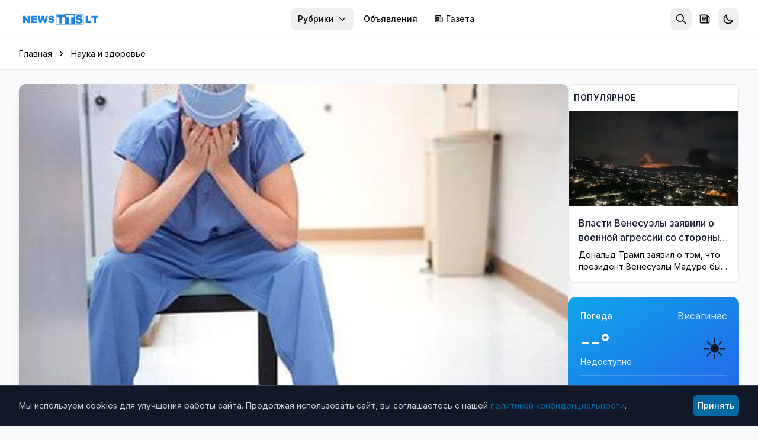

--- FILE ---
content_type: text/html; charset=utf-8
request_url: https://news.tts.lt/%D0%B2-%D1%88%D0%B2%D0%B5%D1%86%D0%B8%D0%B8-%D0%BD%D0%B0%D0%B7%D0%B2%D0%B0%D0%BD%D1%8B-%D0%BD%D0%BE%D0%BC%D0%B8%D0%BD%D0%B0%D0%BD%D1%82%D1%8B-%D0%BD%D0%B0-%D0%B0%D0%BD%D1%82%D0%B8%D1%80%D0%B5%D0%BA%D0%BE%D1%80%D0%B4%D1%8B-%D0%B2%D1%80%D0%B0%D1%87%D0%B5%D0%B1%D0%BD%D1%8B%D1%85-%D0%BE%D1%88%D0%B8%D0%B1%D0%BE%D0%BA-2012-%D0%B3%D0%BE%D0%B4%D0%B0/
body_size: 20481
content:

<!doctype html>
<html lang="ru" >
<head>
    <meta charset="utf-8">
    <meta name="viewport" content="width=device-width, initial-scale=1.0">
    <meta name="keywords" content="">
    <meta name="description" content="Врачебные ошибки были, есть и будут — это факт,с которым надо смириться. Однако ошибка ошибке рознь… Шведские журналисты, пишущие на медицинские темы, составили свой «антирейтинг» врачебных оплошностей, имевших место в 2012 году. ...">
    <meta name="robots" content="index, follow">
    <meta name="author" content="NEWS.TTS.LT">
    <meta name="google-site-verification" content="dVvHIObBjPw31vxvRpDPHY-AONUnPrhoHrgWYVYdVHk" />
    <meta name="yandex-verification" content="cbf18768da39c254" />
    <meta name="verify-paysera" content="e7a64be7b4e564d2f9c0c00923f0913f">
    <link rel="canonical" href="https://news.tts.lt/в-швеции-названы-номинанты-на-антирекорды-врачебных-ошибок-2012-года/">
    

<meta property="og:url" content="https://news.tts.lt/%D0%B2-%D1%88%D0%B2%D0%B5%D1%86%D0%B8%D0%B8-%D0%BD%D0%B0%D0%B7%D0%B2%D0%B0%D0%BD%D1%8B-%D0%BD%D0%BE%D0%BC%D0%B8%D0%BD%D0%B0%D0%BD%D1%82%D1%8B-%D0%BD%D0%B0-%D0%B0%D0%BD%D1%82%D0%B8%D1%80%D0%B5%D0%BA%D0%BE%D1%80%D0%B4%D1%8B-%D0%B2%D1%80%D0%B0%D1%87%D0%B5%D0%B1%D0%BD%D1%8B%D1%85-%D0%BE%D1%88%D0%B8%D0%B1%D0%BE%D0%BA-2012-%D0%B3%D0%BE%D0%B4%D0%B0/" />
<meta property="og:type" content="article" />
<meta property="og:title" content="В Швеции названы номинанты на «антирекорды» врачебных ошибок 2012 года

" />
<meta property="og:description" content=" Врачебные ошибки были, есть и будут &amp;mdash; это факт,с которым надо смириться. Однако ошибка ошибке рознь&amp;hellip; Шведские журналисты, пишущие на медицинские темы, составили свой &amp;laquo;антирейтинг&amp;raquo; врачебных оплошностей, имевших место в 2012 году. ..." />
<meta property="og:image" content="http://news.tts.lt/static/media/uploads/old_news/17/95/6/top.jpg" />
<meta property="og:site_name" content="NEWS.TTS.LT" />
<meta property="article:published_time" content="2013-01-17T15:38:12+02:00" />
<meta property="article:section" content="Наука и здоровье" />





    <link rel="apple-touch-icon" sizes="180x180" href="/static/favicons/apple-touch-icon.707030b4611c.png">
    <link rel="icon" type="image/png" sizes="32x32" href="/static/favicons/favicon-32x32.ffba4bf8897b.png">
    <link rel="icon" type="image/png" sizes="16x16" href="/static/favicons/favicon-16x16.536cb5e9a3c8.png">
    <link rel="manifest" href="/static/favicons/manifest.2f639c2e5a37.json">
    <link rel="mask-icon" href="/static/favicons/safari-pinned-tab.2110998c462a.svg" color="#006cff">
    <meta name="apple-mobile-web-app-title" content="news.tts.lt">
    <meta name="application-name" content="news.tts.lt">
    <meta name="theme-color" content="#006cff">

    <meta property="fb:app_id" content="1996796237218324" />
    <meta property="fb:admins" content="100000472732458"/>
    <meta property="fb:admins" content="100008259700787"/>
    <title>В Швеции названы номинанты на «антирекорды» врачебных ошибок 2012 года

 | NEWS.TTS.LT</title>

    <!-- Structured Data - Organization -->
    <script type="application/ld+json">
    {
        "@context": "https://schema.org",
        "@type": "NewsMediaOrganization",
        "name": "NEWS.TTS.LT",
        "url": "https://news.tts.lt",
        "logo": "https://news.tts.lt/static/logo/logo-tts.f7a3779f626e.png",
        "sameAs": [
            "https://www.facebook.com/newstts",
            "https://t.me/newstts"
        ]
    }
    </script>
    

<script type="application/ld+json">
{
    "@context": "https://schema.org",
    "@type": "NewsArticle",
    "headline": "В Швеции названы номинанты на «антирекорды» врачебных ошибок 2012 года\u000D\u000A\u000D\u000A",
    "description": " Врачебные ошибки были, есть и будут \u0026mdash\u003B это факт,с которым надо смириться. Однако ошибка ошибке рознь\u0026hellip\u003B Шведские журналисты, пишущие на медицинские темы, составили свой \u0026laquo\u003Bантирейтинг\u0026raquo\u003B врачебных оплошностей, имевших место в 2012 году. ...",
    "image": "https://news.tts.lt/static/media/uploads/old_news/17/95/6/top.jpg",
    "datePublished": "2013-01-17T15:38:12+02:00",
    "dateModified": "2019-11-09T18:13:29.461382+02:00",
    "author": {
        "@type": "Organization",
        "name": "NEWS.TTS.LT"
    },
    "publisher": {
        "@type": "NewsMediaOrganization",
        "name": "NEWS.TTS.LT",
        "logo": {
            "@type": "ImageObject",
            "url": "https://news.tts.lt/static/logo/logo-tts.f7a3779f626e.png"
        }
    },
    "mainEntityOfPage": {
        "@type": "WebPage",
        "@id": "https://news.tts.lt/%D0%B2-%D1%88%D0%B2%D0%B5%D1%86%D0%B8%D0%B8-%D0%BD%D0%B0%D0%B7%D0%B2%D0%B0%D0%BD%D1%8B-%D0%BD%D0%BE%D0%BC%D0%B8%D0%BD%D0%B0%D0%BD%D1%82%D1%8B-%D0%BD%D0%B0-%D0%B0%D0%BD%D1%82%D0%B8%D1%80%D0%B5%D0%BA%D0%BE%D1%80%D0%B4%D1%8B-%D0%B2%D1%80%D0%B0%D1%87%D0%B5%D0%B1%D0%BD%D1%8B%D1%85-%D0%BE%D1%88%D0%B8%D0%B1%D0%BE%D0%BA-2012-%D0%B3%D0%BE%D0%B4%D0%B0/"
    },
    "articleSection": "Наука и здоровье"
}
</script>
<script type="application/ld+json">
{
    "@context": "https://schema.org",
    "@type": "BreadcrumbList",
    "itemListElement": [
        {
            "@type": "ListItem",
            "position": 1,
            "name": "Главная",
            "item": "https://news.tts.lt/"
        },
        {
            "@type": "ListItem",
            "position": 2,
            "name": "Наука и здоровье",
            "item": "https://news.tts.lt/ru/category/%D0%BD%D0%B0%D1%83%D0%BA%D0%B0/"
        },
        {
            "@type": "ListItem",
            "position": 3,
            "name": "В Швеции названы номинанты на «антирекорды» врачебных ошибок 2012 года\u000D\u000A\u000D\u000A"
        }
    ]
}
</script>



    <!-- LCP Image Preload -->
    

    <!-- Preconnect to external domains -->
    <link rel="dns-prefetch" href="https://cdn.tailwindcss.com">
    <link rel="preconnect" href="https://cdn.tailwindcss.com" crossorigin>
    <link rel="dns-prefetch" href="https://fonts.googleapis.com">
    <link rel="preconnect" href="https://fonts.googleapis.com">
    <link rel="preconnect" href="https://fonts.gstatic.com" crossorigin>
    <link rel="dns-prefetch" href="https://www.google-analytics.com">
    <link rel="dns-prefetch" href="https://connect.facebook.net">

    <!-- Inter Font with display=swap for faster text rendering -->
    <link href="https://fonts.googleapis.com/css2?family=Inter:wght@400;500;600;700&display=swap" rel="stylesheet">

    <!-- Tailwind CSS -->
    <script src="https://cdn.tailwindcss.com"></script>
    <script>
        tailwind.config = {
            darkMode: 'class',
            theme: {
                extend: {
                    colors: {
                        primary: '#0369A1',
                    },
                    fontFamily: {
                        sans: ['Inter', 'system-ui', '-apple-system', 'sans-serif'],
                    },
                    fontSize: {
                        base: '15px',
                    },
                }
            }
        }
    </script>

    <!-- Dark mode initialization (prevent flash) -->
    <script>
        (function() {
            const theme = localStorage.getItem('news_theme');
            if (theme === 'dark' || (!theme && window.matchMedia('(prefers-color-scheme: dark)').matches)) {
                document.documentElement.classList.add('dark');
            }
        })();
    </script>

    <style>
        @layer utilities {
            .line-clamp-2 {
                display: -webkit-box;
                -webkit-line-clamp: 2;
                -webkit-box-orient: vertical;
                overflow: hidden;
            }
            .line-clamp-3 {
                display: -webkit-box;
                -webkit-line-clamp: 3;
                -webkit-box-orient: vertical;
                overflow: hidden;
            }
        }
        /* Smooth scrollbar for dark mode */
        .dark ::-webkit-scrollbar {
            width: 10px;
            height: 10px;
        }
        .dark ::-webkit-scrollbar-track {
            background: #1f2937;
        }
        .dark ::-webkit-scrollbar-thumb {
            background: #4b5563;
            border-radius: 5px;
        }
        .dark ::-webkit-scrollbar-thumb:hover {
            background: #6b7280;
        }
        /* Light mode: convert gray text to black for better contrast */
        .text-gray-400, .text-gray-500, .text-gray-600, .text-gray-700 {
            color: #000000 !important; /* gray-900 = black */
        }
        /* Dark mode: keep light text for contrast */
        .dark .text-gray-400, .dark .text-gray-500, .dark .text-gray-600, .dark .text-gray-700 {
            color: #d1d5db !important; /* gray-300 */
        }
    </style>
</head>
<body id="article-detail" class="bg-gray-50 dark:bg-gray-900 min-h-screen font-sans text-gray-900 dark:text-gray-100 transition-colors duration-200" >

    
<!-- Header -->
<header class="bg-white dark:bg-gray-800 shadow-sm sticky top-0 z-50 transition-colors duration-200" role="banner">
    <a href="#main-content" class="sr-only focus:not-sr-only focus:absolute focus:top-2 focus:left-2 bg-primary text-white px-2 py-2 rounded-lg z-[100]">
        Перейти к содержимому
    </a>
    <div class="max-w-7xl mx-auto px-2 sm:px-6 lg:px-8">
        <div class="flex items-center h-16">
            <!-- Logo -->
            <div class="flex-shrink-0">
                <a href="/" class="flex items-center" aria-label="NEWS.TTS.LT - На главную">
                    <img src="/static/logo/logo-white.d70896691d4f.svg" alt="NEWS.TTS.LT - Новости Литвы на русском языке" class="h-7 hidden dark:block" width="140" height="28">
                    <img src="/static/logo/logo-white.d70896691d4f.svg" alt="NEWS.TTS.LT - Новости Литвы на русском языке" class="h-7 dark:hidden" width="140" height="28" style="filter: brightness(0) saturate(100%) invert(38%) sepia(98%) saturate(1459%) hue-rotate(190deg) brightness(93%) contrast(92%);">
                </a>
            </div>

            <!-- Desktop Navigation - pushed to right -->
            <nav class="hidden md:flex items-center space-x-1 ml-auto" role="navigation" aria-label="Главное меню">
                

                <!-- Top menu categories -->
                
                    
                
                    
                
                    
                
                    
                
                    
                
                    
                
                    
                
                    
                
                    
                
                    
                
                    
                
                    
                
                    
                
                    
                
                    
                
                    
                
                    
                
                    
                
                    
                
                    
                
                    
                
                    
                
                    
                
                    
                
                    
                
                    
                
                    
                
                    
                
                    
                
                    
                
                    
                
                    
                
                    
                
                    
                
                    
                
                    
                
                    
                
                    
                
                    
                
                    
                
                    
                
                    
                
                    
                
                    
                
                    
                
                    
                
                    
                
                    
                
                    
                
                    
                
                    
                
                    
                
                    
                
                    
                

                <!-- Categories Dropdown -->
                <div class="relative">
                    <button onclick="document.getElementById('categories-dropdown').classList.toggle('hidden')"
                            class="px-3 py-2 text-sm font-medium text-gray-600 dark:text-gray-300 hover:text-primary dark:hover:text-primary rounded-lg hover:bg-gray-100 dark:hover:bg-gray-700 transition inline-flex items-center whitespace-nowrap"
                            aria-expanded="false"
                            aria-haspopup="true"
                            aria-controls="categories-dropdown">
                        Рубрики
                        <svg class="ml-1.5 w-4 h-4" fill="none" stroke="currentColor" viewBox="0 0 24 24" aria-hidden="true">
                            <path stroke-linecap="round" stroke-linejoin="round" stroke-width="2" d="M19 9l-7 7-7-7"></path>
                        </svg>
                    </button>
                    <div id="categories-dropdown" class="hidden absolute right-0 mt-2 w-56 bg-white dark:bg-gray-800 rounded-lg shadow-lg border border-gray-200 dark:border-gray-700 py-2 z-50 max-h-96 overflow-y-auto" role="menu">
                        
                            
                        
                            
                        
                            
                        
                            
                        
                            
                        
                            
                        
                            
                            <a href="/ru/category/it-%D0%BD%D0%BE%D0%B2%D0%BE%D1%81%D1%82%D0%B8/"
                               class="block px-2 py-2 text-sm text-gray-700 dark:text-gray-300 hover:bg-gray-100 dark:hover:bg-gray-700 transition"
                               role="menuitem">
                                IT новости
                            </a>
                            
                        
                            
                        
                            
                        
                            
                        
                            
                        
                            
                        
                            
                        
                            
                        
                            
                        
                            
                        
                            
                        
                            
                        
                            
                        
                            
                        
                            
                        
                            
                        
                            
                        
                            
                            <a href="/ru/category/%D0%B1%D0%B5%D0%B7-%D1%86%D0%B5%D0%BD%D0%B7%D1%83%D1%80%D1%8B/"
                               class="block px-2 py-2 text-sm text-gray-700 dark:text-gray-300 hover:bg-gray-100 dark:hover:bg-gray-700 transition"
                               role="menuitem">
                                Без цензуры
                            </a>
                            
                        
                            
                            <a href="/ru/category/%D0%B1%D0%BB%D0%B0%D0%B3%D0%BE%D0%B4%D0%B0%D1%80%D0%BD%D0%BE%D1%81%D1%82%D1%8C/"
                               class="block px-2 py-2 text-sm text-gray-700 dark:text-gray-300 hover:bg-gray-100 dark:hover:bg-gray-700 transition"
                               role="menuitem">
                                Благодарность
                            </a>
                            
                        
                            
                        
                            
                            <a href="/ru/category/%D0%B2%D0%B0%D0%BA%D0%B0%D0%BD%D1%81%D0%B8%D0%B8/"
                               class="block px-2 py-2 text-sm text-gray-700 dark:text-gray-300 hover:bg-gray-100 dark:hover:bg-gray-700 transition"
                               role="menuitem">
                                Вакансии
                            </a>
                            
                        
                            
                            <a href="/ru/category/%D0%B2-%D0%B2%D0%B8%D1%81%D0%B0%D0%B3%D0%B8%D0%BD%D0%B0%D1%81%D0%B5/"
                               class="block px-2 py-2 text-sm text-gray-700 dark:text-gray-300 hover:bg-gray-100 dark:hover:bg-gray-700 transition"
                               role="menuitem">
                                В Висагинасе
                            </a>
                            
                        
                            
                            <a href="/ru/category/%D0%B2%D0%B8%D1%81%D0%B0%D0%B3%D0%B8%D0%BD%D0%B0%D1%81-%D0%B8-%D0%B2%D0%B8%D1%81%D0%B0%D0%B3%D0%B8%D0%BD%D1%86%D1%8B/"
                               class="block px-2 py-2 text-sm text-gray-700 dark:text-gray-300 hover:bg-gray-100 dark:hover:bg-gray-700 transition"
                               role="menuitem">
                                Висагинас и висагинцы
                            </a>
                            
                        
                            
                            <a href="/ru/category/%D0%B2-%D0%BC%D0%B8%D1%80%D0%B5/"
                               class="block px-2 py-2 text-sm text-gray-700 dark:text-gray-300 hover:bg-gray-100 dark:hover:bg-gray-700 transition"
                               role="menuitem">
                                В Мире
                            </a>
                            
                        
                            
                            <a href="/ru/category/%D0%B2%D1%8B%D0%B1%D0%BE%D1%80%D1%8B-2019/"
                               class="block px-2 py-2 text-sm text-gray-700 dark:text-gray-300 hover:bg-gray-100 dark:hover:bg-gray-700 transition"
                               role="menuitem">
                                Выборы 2019
                            </a>
                            
                        
                            
                            <a href="/ru/category/%D0%B2%D1%8B%D0%B1%D0%BE%D1%80%D1%8B-2023/"
                               class="block px-2 py-2 text-sm text-gray-700 dark:text-gray-300 hover:bg-gray-100 dark:hover:bg-gray-700 transition"
                               role="menuitem">
                                Выборы 2023
                            </a>
                            
                        
                            
                            <a href="/ru/category/%D0%B2%D1%8B%D0%B1%D0%BE%D1%80%D1%8B-2024/"
                               class="block px-2 py-2 text-sm text-gray-700 dark:text-gray-300 hover:bg-gray-100 dark:hover:bg-gray-700 transition"
                               role="menuitem">
                                Выборы 2024
                            </a>
                            
                        
                            
                            <a href="/ru/category/%D0%B2%D1%8B%D0%B1%D0%BE%D1%80%D1%8B-%D0%B2-%D1%81%D0%B5%D0%B9%D0%BC-2020/"
                               class="block px-2 py-2 text-sm text-gray-700 dark:text-gray-300 hover:bg-gray-100 dark:hover:bg-gray-700 transition"
                               role="menuitem">
                                Выборы в Сейм 2020
                            </a>
                            
                        
                            
                            <a href="/ru/category/%D0%BA%D0%B8%D0%BD%D0%BE-%D0%B8-%D0%B8%D1%81%D0%BA%D1%83%D1%81%D1%82%D0%B2%D0%BE/"
                               class="block px-2 py-2 text-sm text-gray-700 dark:text-gray-300 hover:bg-gray-100 dark:hover:bg-gray-700 transition"
                               role="menuitem">
                                Кино и искусство
                            </a>
                            
                        
                            
                            <a href="/ru/category/%D0%BA%D0%BE%D0%BD%D0%BA%D1%83%D1%80%D1%81%D1%8B-%D0%B4%D0%BB%D1%8F-%D1%87%D0%B8%D1%82%D0%B0%D1%82%D0%B5%D0%BB%D0%B5%D0%B9/"
                               class="block px-2 py-2 text-sm text-gray-700 dark:text-gray-300 hover:bg-gray-100 dark:hover:bg-gray-700 transition"
                               role="menuitem">
                                Конкурсы для читателей
                            </a>
                            
                        
                            
                            <a href="/ru/category/%D0%BA%D1%83%D0%BB%D1%8C%D1%82%D1%83%D1%80%D0%BD%D1%8B%D0%B5-%D0%B8-%D1%81%D0%BF%D0%BE%D1%80%D1%82%D0%B8%D0%B2%D0%BD%D1%8B%D0%B5-%D0%BC%D0%B5%D1%80%D0%BE%D0%BF%D1%80%D0%B8%D1%8F%D1%82%D0%B8%D1%8F/"
                               class="block px-2 py-2 text-sm text-gray-700 dark:text-gray-300 hover:bg-gray-100 dark:hover:bg-gray-700 transition"
                               role="menuitem">
                                Культурные и спортивные мероприятия
                            </a>
                            
                        
                            
                            <a href="/ru/category/%D0%BB%D0%B8%D1%82%D0%B2%D0%B0-%D0%B8-%D1%81%D1%82%D1%80%D0%B0%D0%BD%D1%8B-%D0%B1%D0%B0%D0%BB%D1%82%D0%B8%D0%B8/"
                               class="block px-2 py-2 text-sm text-gray-700 dark:text-gray-300 hover:bg-gray-100 dark:hover:bg-gray-700 transition"
                               role="menuitem">
                                Литва и страны Балтии
                            </a>
                            
                        
                            
                            <a href="/ru/category/%D0%BC%D0%B8%D1%80-%D0%BC%D0%BE%D0%BB%D0%BE%D0%B4%D0%B5%D0%B6%D0%B8/"
                               class="block px-2 py-2 text-sm text-gray-700 dark:text-gray-300 hover:bg-gray-100 dark:hover:bg-gray-700 transition"
                               role="menuitem">
                                Мир молодежи
                            </a>
                            
                        
                            
                            <a href="/ru/category/%D0%BC%D0%B8%D1%80-%D0%BF%D1%80%D0%B0%D0%B2%D0%BE%D1%81%D0%BB%D0%B0%D0%B2%D0%B8%D1%8F-1/"
                               class="block px-2 py-2 text-sm text-gray-700 dark:text-gray-300 hover:bg-gray-100 dark:hover:bg-gray-700 transition"
                               role="menuitem">
                                Мир православия
                            </a>
                            
                        
                            
                            <a href="/ru/category/%D0%BD%D0%B0%D1%83%D0%BA%D0%B0/"
                               class="block px-2 py-2 text-sm text-gray-700 dark:text-gray-300 hover:bg-gray-100 dark:hover:bg-gray-700 transition"
                               role="menuitem">
                                Наука и здоровье
                            </a>
                            
                        
                            
                        
                            
                            <a href="/ru/category/%D0%BD%D0%BE%D0%B2%D0%BE%D1%81%D1%82%D0%B8-tts/"
                               class="block px-2 py-2 text-sm text-gray-700 dark:text-gray-300 hover:bg-gray-100 dark:hover:bg-gray-700 transition"
                               role="menuitem">
                                Новости TTS
                            </a>
                            
                        
                            
                            <a href="/ru/category/%D0%BD%D0%BE%D0%B2%D0%BE%D1%81%D1%82%D0%B8-%D1%80%D0%B5%D0%B3%D0%B8%D0%BE%D0%BD%D0%BE%D0%B2/"
                               class="block px-2 py-2 text-sm text-gray-700 dark:text-gray-300 hover:bg-gray-100 dark:hover:bg-gray-700 transition"
                               role="menuitem">
                                Новости регионов
                            </a>
                            
                        
                            
                            <a href="/ru/category/%D0%BF%D0%BE%D0%B7%D0%B4%D1%80%D0%B0%D0%B2%D0%BB%D0%B5%D0%BD%D0%B8%D1%8F-1/"
                               class="block px-2 py-2 text-sm text-gray-700 dark:text-gray-300 hover:bg-gray-100 dark:hover:bg-gray-700 transition"
                               role="menuitem">
                                Поздравления
                            </a>
                            
                        
                            
                            <a href="/ru/category/%D0%BA%D1%80%D0%B8%D0%BC%D0%B8%D0%BD%D0%B0%D0%BB/"
                               class="block px-2 py-2 text-sm text-gray-700 dark:text-gray-300 hover:bg-gray-100 dark:hover:bg-gray-700 transition"
                               role="menuitem">
                                Происшествия и криминал
                            </a>
                            
                        
                            
                            <a href="/ru/category/%D1%81%D0%BE%D0%B1%D0%BE%D0%BB%D0%B5%D0%B7%D0%BD%D0%BE%D0%B2%D0%B0%D0%BD%D0%B8%D1%8F/"
                               class="block px-2 py-2 text-sm text-gray-700 dark:text-gray-300 hover:bg-gray-100 dark:hover:bg-gray-700 transition"
                               role="menuitem">
                                Прощание
                            </a>
                            
                        
                            
                            <a href="/ru/category/%D1%80%D0%B5%D0%BA%D0%BB%D0%B0%D0%BC%D0%B0/"
                               class="block px-2 py-2 text-sm text-gray-700 dark:text-gray-300 hover:bg-gray-100 dark:hover:bg-gray-700 transition"
                               role="menuitem">
                                Реклама
                            </a>
                            
                        
                            
                            <a href="/ru/category/%D1%81%D0%BB%D1%83%D0%B6%D0%B1%D0%B0-%D1%80%D0%B5%D0%B3%D0%B8%D0%BE%D0%BD%D0%B0%D0%BB%D1%8C%D0%BD%D1%8B%D1%85-%D0%BD%D0%BE%D0%B2%D0%BE%D1%81%D1%82%D0%B5%D0%B9/"
                               class="block px-2 py-2 text-sm text-gray-700 dark:text-gray-300 hover:bg-gray-100 dark:hover:bg-gray-700 transition"
                               role="menuitem">
                                Служба региональных новостей
                            </a>
                            
                        
                            
                            <a href="/ru/category/%D1%81%D0%BE%D1%81%D0%B5%D0%B4%D0%B8/"
                               class="block px-2 py-2 text-sm text-gray-700 dark:text-gray-300 hover:bg-gray-100 dark:hover:bg-gray-700 transition"
                               role="menuitem">
                                Соседи
                            </a>
                            
                        
                            
                            <a href="/ru/category/%D1%85%D0%BE%D0%B1%D0%B1%D0%B8-%D0%BE%D1%82%D0%B4%D1%8B%D1%85-%D0%B8-%D1%80%D0%B0%D0%B7%D0%B2%D0%BB%D0%B5%D1%87%D0%B5%D0%BD%D0%B8%D1%8F/"
                               class="block px-2 py-2 text-sm text-gray-700 dark:text-gray-300 hover:bg-gray-100 dark:hover:bg-gray-700 transition"
                               role="menuitem">
                                Хобби, отдых и развлечения
                            </a>
                            
                        
                            
                            <a href="/ru/category/%D0%B1%D0%B8%D0%B7%D0%BD%D0%B5%D1%81-%D0%BD%D0%BE%D0%B2%D0%BE%D1%81%D1%82%D0%B8/"
                               class="block px-2 py-2 text-sm text-gray-700 dark:text-gray-300 hover:bg-gray-100 dark:hover:bg-gray-700 transition"
                               role="menuitem">
                                Экономика и бизнес
                            </a>
                            
                        
                            
                            <a href="/ru/category/%D1%8D%D0%BD%D0%B5%D1%80%D0%B3%D0%B5%D1%82%D0%B8%D0%BA%D0%B0/"
                               class="block px-2 py-2 text-sm text-gray-700 dark:text-gray-300 hover:bg-gray-100 dark:hover:bg-gray-700 transition"
                               role="menuitem">
                                Энергетика
                            </a>
                            
                        
                            
                            <a href="/ru/category/%D1%8D%D1%82%D0%BE-%D0%B8%D0%BD%D1%82%D0%B5%D1%80%D0%B5%D1%81%D0%BD%D0%BE/"
                               class="block px-2 py-2 text-sm text-gray-700 dark:text-gray-300 hover:bg-gray-100 dark:hover:bg-gray-700 transition"
                               role="menuitem">
                                Это интересно
                            </a>
                            
                        
                    </div>
                </div>

                <!-- Cross-site links -->
                <a href="https://board.tts.lt"
                   class="px-3 py-2 text-sm font-medium text-gray-600 dark:text-gray-300 hover:text-primary dark:hover:text-primary rounded-lg hover:bg-gray-100 dark:hover:bg-gray-700 transition whitespace-nowrap">
                    Объявления
                </a>
                <a href="https://visinfo.lt"
                   class="px-3 py-2 text-sm font-medium text-gray-600 dark:text-gray-300 hover:text-primary dark:hover:text-primary rounded-lg hover:bg-gray-100 dark:hover:bg-gray-700 transition whitespace-nowrap inline-flex items-center">
                    <svg class="w-4 h-4 mr-1" fill="none" stroke="currentColor" viewBox="0 0 24 24" aria-hidden="true">
                        <path stroke-linecap="round" stroke-linejoin="round" stroke-width="2" d="M19 20H5a2 2 0 01-2-2V6a2 2 0 012-2h10a2 2 0 012 2v1m2 13a2 2 0 01-2-2V7m2 13a2 2 0 002-2V9a2 2 0 00-2-2h-2m-4-3H9M7 16h6M7 8h6v4H7V8z"></path>
                    </svg>
                    Газета
                </a>
            </nav>

            <!-- Right Section - ml-auto pushes to far right on mobile -->
            <div class="flex items-center space-x-1 ml-auto">
                <!-- Search -->
                <div class="relative" id="search-container">
                    <!-- Search Toggle Button (visible when search is collapsed) -->
                    <button onclick="SearchToggle.open()"
                            id="search-toggle-btn"
                            class="p-2 rounded-lg text-gray-500 dark:text-gray-400 hover:bg-gray-100 dark:hover:bg-gray-700 transition"
                            aria-label="Открыть поиск"
                            title="Поиск">
                        <svg class="w-5 h-5" fill="none" stroke="currentColor" viewBox="0 0 24 24" aria-hidden="true">
                            <path stroke-linecap="round" stroke-linejoin="round" stroke-width="2" d="M21 21l-6-6m2-5a7 7 0 11-14 0 7 7 0 0114 0z"></path>
                        </svg>
                    </button>

                    <!-- Expanded Search Form (hidden by default) -->
                    <div id="search-expanded" class="hidden flex items-center">
                        <form action="/search/" method="get" class="flex items-center">
                            <div class="relative">
                                <input type="text"
                                       name="q"
                                       id="header-search-input"
                                       placeholder="Поиск новостей..."
                                       autocomplete="off"
                                       class="w-48 sm:w-64 px-2 py-2 pl-10 text-sm text-gray-900 dark:text-white bg-gray-100 dark:bg-gray-700 rounded-lg border-0 focus:ring-2 focus:ring-primary/50 transition-all">
                                <svg class="absolute left-3 top-1/2 -translate-y-1/2 w-4 h-4 text-gray-400" fill="none" stroke="currentColor" viewBox="0 0 24 24">
                                    <path stroke-linecap="round" stroke-linejoin="round" stroke-width="2" d="M21 21l-6-6m2-5a7 7 0 11-14 0 7 7 0 0114 0z"></path>
                                </svg>
                            </div>
                            <button type="button"
                                    onclick="SearchToggle.close()"
                                    class="ml-2 p-2 rounded-lg text-gray-500 dark:text-gray-400 hover:bg-gray-100 dark:hover:bg-gray-700 transition"
                                    aria-label="Закрыть поиск">
                                <svg class="w-5 h-5" fill="none" stroke="currentColor" viewBox="0 0 24 24">
                                    <path stroke-linecap="round" stroke-linejoin="round" stroke-width="2" d="M6 18L18 6M6 6l12 12"></path>
                                </svg>
                            </button>
                        </form>

                        <!-- Header Search Suggestions -->
                        <div id="header-search-suggestions" class="hidden absolute top-full right-0 mt-2 w-64 sm:w-80 bg-white dark:bg-gray-800 rounded-xl shadow-xl border border-gray-200 dark:border-gray-700 overflow-hidden z-50">
                            <ul class="divide-y divide-gray-100 dark:divide-gray-700" id="header-suggestions-list"></ul>
                        </div>
                    </div>
                </div>

                <!-- Newspaper/VISINFO Link -->
                <a href="https://visinfo.lt"
                   class="p-2 rounded-lg text-gray-500 dark:text-gray-400 hover:bg-gray-100 dark:hover:bg-gray-700 hover:text-primary transition"
                   aria-label="Газета VISINFO"
                   title="Газета VISINFO">
                    <svg class="w-5 h-5" fill="none" stroke="currentColor" viewBox="0 0 24 24" aria-hidden="true">
                        <path stroke-linecap="round" stroke-linejoin="round" stroke-width="2" d="M19 20H5a2 2 0 01-2-2V6a2 2 0 012-2h10a2 2 0 012 2v1m2 13a2 2 0 01-2-2V7m2 13a2 2 0 002-2V9a2 2 0 00-2-2h-2m-4-3H9M7 16h6M7 8h6v4H7V8z"></path>
                    </svg>
                </a>

                <!-- Theme Toggle -->
                <button onclick="ThemeToggle.toggle()"
                        class="p-2 rounded-lg text-gray-500 dark:text-gray-400 hover:bg-gray-100 dark:hover:bg-gray-700 transition"
                        aria-label="Переключить тему оформления"
                        title="Переключить тему">
                    <svg id="moon-icon" class="w-5 h-5" fill="none" stroke="currentColor" viewBox="0 0 24 24" aria-hidden="true">
                        <path stroke-linecap="round" stroke-linejoin="round" stroke-width="2" d="M20.354 15.354A9 9 0 018.646 3.646 9.003 9.003 0 0012 21a9.003 9.003 0 008.354-5.646z"></path>
                    </svg>
                    <svg id="sun-icon" class="w-5 h-5 hidden" fill="none" stroke="currentColor" viewBox="0 0 24 24" aria-hidden="true">
                        <path stroke-linecap="round" stroke-linejoin="round" stroke-width="2" d="M12 3v1m0 16v1m9-9h-1M4 12H3m15.364 6.364l-.707-.707M6.343 6.343l-.707-.707m12.728 0l-.707.707M6.343 17.657l-.707.707M16 12a4 4 0 11-8 0 4 4 0 018 0z"></path>
                    </svg>
                </button>

                <!-- Mobile Menu Button -->
                <button onclick="document.getElementById('mobile-menu').classList.toggle('hidden')"
                        class="md:hidden p-2 rounded-lg text-gray-500 dark:text-gray-400 hover:bg-gray-100 dark:hover:bg-gray-700 transition"
                        aria-label="Открыть меню"
                        aria-expanded="false"
                        aria-controls="mobile-menu">
                    <svg class="w-6 h-6" fill="none" stroke="currentColor" viewBox="0 0 24 24" aria-hidden="true">
                        <path stroke-linecap="round" stroke-linejoin="round" stroke-width="2" d="M4 6h16M4 12h16M4 18h16"></path>
                    </svg>
                </button>
            </div>
        </div>

        <!-- Mobile Navigation -->
        <nav id="mobile-menu" class="hidden md:hidden pb-4 max-h-[70vh] overflow-y-auto" role="navigation" aria-label="Мобильное меню">
            <div class="space-y-1">
                <!-- Language Switcher (Mobile) -->
                <div class="px-3 py-2">
                    <p class="text-xs font-semibold text-gray-500 dark:text-gray-400 uppercase mb-2">Kalba / Язык</p>
                    <div class="flex items-center bg-gray-100 dark:bg-gray-700 rounded-lg p-0.5">
                        <a href="/"
                           class="flex-1 text-center px-3 py-1.5 text-sm font-medium rounded-md transition bg-white dark:bg-gray-600 text-gray-900 dark:text-white shadow-sm">
                            RU
                        </a>
                        <a href="/lt/"
                           class="flex-1 text-center px-3 py-1.5 text-sm font-medium rounded-md transition text-gray-600 dark:text-gray-400 hover:bg-white dark:hover:bg-gray-600">
                            LT
                        </a>
                    </div>
                </div>
                <div class="border-t border-gray-200 dark:border-gray-700 my-2" role="separator"></div>
                <!-- Mobile Search -->
                <form action="/search/" method="get" class="px-3 py-2">
                    <div class="relative">
                        <input type="text"
                               name="q"
                               placeholder="Поиск новостей..."
                               class="w-full px-2 py-2 pl-10 text-sm text-gray-900 dark:text-white bg-gray-100 dark:bg-gray-700 rounded-lg border-0 focus:ring-2 focus:ring-primary/50">
                        <svg class="absolute left-3 top-1/2 -translate-y-1/2 w-4 h-4 text-gray-400" fill="none" stroke="currentColor" viewBox="0 0 24 24">
                            <path stroke-linecap="round" stroke-linejoin="round" stroke-width="2" d="M21 21l-6-6m2-5a7 7 0 11-14 0 7 7 0 0114 0z"></path>
                        </svg>
                    </div>
                </form>
                <div class="border-t border-gray-200 dark:border-gray-700 my-2" role="separator"></div>
                <!-- Top menu categories -->
                
                    
                
                    
                
                    
                
                    
                
                    
                
                    
                
                    
                
                    
                
                    
                
                    
                
                    
                
                    
                
                    
                
                    
                
                    
                
                    
                
                    
                
                    
                
                    
                
                    
                
                    
                
                    
                
                    
                
                    
                
                    
                
                    
                
                    
                
                    
                
                    
                
                    
                
                    
                
                    
                
                    
                
                    
                
                    
                
                    
                
                    
                
                    
                
                    
                
                    
                
                    
                
                    
                
                    
                
                    
                
                    
                
                    
                
                    
                
                    
                
                    
                
                    
                
                    
                
                    
                
                    
                
                    
                
                <div class="border-t border-gray-200 dark:border-gray-700 my-2" role="separator"></div>
                <p class="px-3 py-1 font-semibold text-gray-500 dark:text-gray-400 uppercase" aria-hidden="true">Рубрики</p>
                
                    
                
                    
                
                    
                
                    
                
                    
                
                    
                
                    
                    <a href="/ru/category/it-%D0%BD%D0%BE%D0%B2%D0%BE%D1%81%D1%82%D0%B8/"
                       class="block px-3 py-2 text-sm text-gray-600 dark:text-gray-400 hover:text-primary rounded-lg hover:bg-gray-100 dark:hover:bg-gray-700 transition">
                        IT новости
                    </a>
                    
                
                    
                
                    
                
                    
                
                    
                
                    
                
                    
                
                    
                
                    
                
                    
                
                    
                
                    
                
                    
                
                    
                
                    
                
                    
                
                    
                
                    
                    <a href="/ru/category/%D0%B1%D0%B5%D0%B7-%D1%86%D0%B5%D0%BD%D0%B7%D1%83%D1%80%D1%8B/"
                       class="block px-3 py-2 text-sm text-gray-600 dark:text-gray-400 hover:text-primary rounded-lg hover:bg-gray-100 dark:hover:bg-gray-700 transition">
                        Без цензуры
                    </a>
                    
                
                    
                    <a href="/ru/category/%D0%B1%D0%BB%D0%B0%D0%B3%D0%BE%D0%B4%D0%B0%D1%80%D0%BD%D0%BE%D1%81%D1%82%D1%8C/"
                       class="block px-3 py-2 text-sm text-gray-600 dark:text-gray-400 hover:text-primary rounded-lg hover:bg-gray-100 dark:hover:bg-gray-700 transition">
                        Благодарность
                    </a>
                    
                
                    
                
                    
                    <a href="/ru/category/%D0%B2%D0%B0%D0%BA%D0%B0%D0%BD%D1%81%D0%B8%D0%B8/"
                       class="block px-3 py-2 text-sm text-gray-600 dark:text-gray-400 hover:text-primary rounded-lg hover:bg-gray-100 dark:hover:bg-gray-700 transition">
                        Вакансии
                    </a>
                    
                
                    
                    <a href="/ru/category/%D0%B2-%D0%B2%D0%B8%D1%81%D0%B0%D0%B3%D0%B8%D0%BD%D0%B0%D1%81%D0%B5/"
                       class="block px-3 py-2 text-sm text-gray-600 dark:text-gray-400 hover:text-primary rounded-lg hover:bg-gray-100 dark:hover:bg-gray-700 transition">
                        В Висагинасе
                    </a>
                    
                
                    
                    <a href="/ru/category/%D0%B2%D0%B8%D1%81%D0%B0%D0%B3%D0%B8%D0%BD%D0%B0%D1%81-%D0%B8-%D0%B2%D0%B8%D1%81%D0%B0%D0%B3%D0%B8%D0%BD%D1%86%D1%8B/"
                       class="block px-3 py-2 text-sm text-gray-600 dark:text-gray-400 hover:text-primary rounded-lg hover:bg-gray-100 dark:hover:bg-gray-700 transition">
                        Висагинас и висагинцы
                    </a>
                    
                
                    
                    <a href="/ru/category/%D0%B2-%D0%BC%D0%B8%D1%80%D0%B5/"
                       class="block px-3 py-2 text-sm text-gray-600 dark:text-gray-400 hover:text-primary rounded-lg hover:bg-gray-100 dark:hover:bg-gray-700 transition">
                        В Мире
                    </a>
                    
                
                    
                    <a href="/ru/category/%D0%B2%D1%8B%D0%B1%D0%BE%D1%80%D1%8B-2019/"
                       class="block px-3 py-2 text-sm text-gray-600 dark:text-gray-400 hover:text-primary rounded-lg hover:bg-gray-100 dark:hover:bg-gray-700 transition">
                        Выборы 2019
                    </a>
                    
                
                    
                    <a href="/ru/category/%D0%B2%D1%8B%D0%B1%D0%BE%D1%80%D1%8B-2023/"
                       class="block px-3 py-2 text-sm text-gray-600 dark:text-gray-400 hover:text-primary rounded-lg hover:bg-gray-100 dark:hover:bg-gray-700 transition">
                        Выборы 2023
                    </a>
                    
                
                    
                    <a href="/ru/category/%D0%B2%D1%8B%D0%B1%D0%BE%D1%80%D1%8B-2024/"
                       class="block px-3 py-2 text-sm text-gray-600 dark:text-gray-400 hover:text-primary rounded-lg hover:bg-gray-100 dark:hover:bg-gray-700 transition">
                        Выборы 2024
                    </a>
                    
                
                    
                    <a href="/ru/category/%D0%B2%D1%8B%D0%B1%D0%BE%D1%80%D1%8B-%D0%B2-%D1%81%D0%B5%D0%B9%D0%BC-2020/"
                       class="block px-3 py-2 text-sm text-gray-600 dark:text-gray-400 hover:text-primary rounded-lg hover:bg-gray-100 dark:hover:bg-gray-700 transition">
                        Выборы в Сейм 2020
                    </a>
                    
                
                    
                    <a href="/ru/category/%D0%BA%D0%B8%D0%BD%D0%BE-%D0%B8-%D0%B8%D1%81%D0%BA%D1%83%D1%81%D1%82%D0%B2%D0%BE/"
                       class="block px-3 py-2 text-sm text-gray-600 dark:text-gray-400 hover:text-primary rounded-lg hover:bg-gray-100 dark:hover:bg-gray-700 transition">
                        Кино и искусство
                    </a>
                    
                
                    
                    <a href="/ru/category/%D0%BA%D0%BE%D0%BD%D0%BA%D1%83%D1%80%D1%81%D1%8B-%D0%B4%D0%BB%D1%8F-%D1%87%D0%B8%D1%82%D0%B0%D1%82%D0%B5%D0%BB%D0%B5%D0%B9/"
                       class="block px-3 py-2 text-sm text-gray-600 dark:text-gray-400 hover:text-primary rounded-lg hover:bg-gray-100 dark:hover:bg-gray-700 transition">
                        Конкурсы для читателей
                    </a>
                    
                
                    
                    <a href="/ru/category/%D0%BA%D1%83%D0%BB%D1%8C%D1%82%D1%83%D1%80%D0%BD%D1%8B%D0%B5-%D0%B8-%D1%81%D0%BF%D0%BE%D1%80%D1%82%D0%B8%D0%B2%D0%BD%D1%8B%D0%B5-%D0%BC%D0%B5%D1%80%D0%BE%D0%BF%D1%80%D0%B8%D1%8F%D1%82%D0%B8%D1%8F/"
                       class="block px-3 py-2 text-sm text-gray-600 dark:text-gray-400 hover:text-primary rounded-lg hover:bg-gray-100 dark:hover:bg-gray-700 transition">
                        Культурные и спортивные мероприятия
                    </a>
                    
                
                    
                    <a href="/ru/category/%D0%BB%D0%B8%D1%82%D0%B2%D0%B0-%D0%B8-%D1%81%D1%82%D1%80%D0%B0%D0%BD%D1%8B-%D0%B1%D0%B0%D0%BB%D1%82%D0%B8%D0%B8/"
                       class="block px-3 py-2 text-sm text-gray-600 dark:text-gray-400 hover:text-primary rounded-lg hover:bg-gray-100 dark:hover:bg-gray-700 transition">
                        Литва и страны Балтии
                    </a>
                    
                
                    
                    <a href="/ru/category/%D0%BC%D0%B8%D1%80-%D0%BC%D0%BE%D0%BB%D0%BE%D0%B4%D0%B5%D0%B6%D0%B8/"
                       class="block px-3 py-2 text-sm text-gray-600 dark:text-gray-400 hover:text-primary rounded-lg hover:bg-gray-100 dark:hover:bg-gray-700 transition">
                        Мир молодежи
                    </a>
                    
                
                    
                    <a href="/ru/category/%D0%BC%D0%B8%D1%80-%D0%BF%D1%80%D0%B0%D0%B2%D0%BE%D1%81%D0%BB%D0%B0%D0%B2%D0%B8%D1%8F-1/"
                       class="block px-3 py-2 text-sm text-gray-600 dark:text-gray-400 hover:text-primary rounded-lg hover:bg-gray-100 dark:hover:bg-gray-700 transition">
                        Мир православия
                    </a>
                    
                
                    
                    <a href="/ru/category/%D0%BD%D0%B0%D1%83%D0%BA%D0%B0/"
                       class="block px-3 py-2 text-sm text-gray-600 dark:text-gray-400 hover:text-primary rounded-lg hover:bg-gray-100 dark:hover:bg-gray-700 transition">
                        Наука и здоровье
                    </a>
                    
                
                    
                
                    
                    <a href="/ru/category/%D0%BD%D0%BE%D0%B2%D0%BE%D1%81%D1%82%D0%B8-tts/"
                       class="block px-3 py-2 text-sm text-gray-600 dark:text-gray-400 hover:text-primary rounded-lg hover:bg-gray-100 dark:hover:bg-gray-700 transition">
                        Новости TTS
                    </a>
                    
                
                    
                    <a href="/ru/category/%D0%BD%D0%BE%D0%B2%D0%BE%D1%81%D1%82%D0%B8-%D1%80%D0%B5%D0%B3%D0%B8%D0%BE%D0%BD%D0%BE%D0%B2/"
                       class="block px-3 py-2 text-sm text-gray-600 dark:text-gray-400 hover:text-primary rounded-lg hover:bg-gray-100 dark:hover:bg-gray-700 transition">
                        Новости регионов
                    </a>
                    
                
                    
                    <a href="/ru/category/%D0%BF%D0%BE%D0%B7%D0%B4%D1%80%D0%B0%D0%B2%D0%BB%D0%B5%D0%BD%D0%B8%D1%8F-1/"
                       class="block px-3 py-2 text-sm text-gray-600 dark:text-gray-400 hover:text-primary rounded-lg hover:bg-gray-100 dark:hover:bg-gray-700 transition">
                        Поздравления
                    </a>
                    
                
                    
                    <a href="/ru/category/%D0%BA%D1%80%D0%B8%D0%BC%D0%B8%D0%BD%D0%B0%D0%BB/"
                       class="block px-3 py-2 text-sm text-gray-600 dark:text-gray-400 hover:text-primary rounded-lg hover:bg-gray-100 dark:hover:bg-gray-700 transition">
                        Происшествия и криминал
                    </a>
                    
                
                    
                    <a href="/ru/category/%D1%81%D0%BE%D0%B1%D0%BE%D0%BB%D0%B5%D0%B7%D0%BD%D0%BE%D0%B2%D0%B0%D0%BD%D0%B8%D1%8F/"
                       class="block px-3 py-2 text-sm text-gray-600 dark:text-gray-400 hover:text-primary rounded-lg hover:bg-gray-100 dark:hover:bg-gray-700 transition">
                        Прощание
                    </a>
                    
                
                    
                    <a href="/ru/category/%D1%80%D0%B5%D0%BA%D0%BB%D0%B0%D0%BC%D0%B0/"
                       class="block px-3 py-2 text-sm text-gray-600 dark:text-gray-400 hover:text-primary rounded-lg hover:bg-gray-100 dark:hover:bg-gray-700 transition">
                        Реклама
                    </a>
                    
                
                    
                    <a href="/ru/category/%D1%81%D0%BB%D1%83%D0%B6%D0%B1%D0%B0-%D1%80%D0%B5%D0%B3%D0%B8%D0%BE%D0%BD%D0%B0%D0%BB%D1%8C%D0%BD%D1%8B%D1%85-%D0%BD%D0%BE%D0%B2%D0%BE%D1%81%D1%82%D0%B5%D0%B9/"
                       class="block px-3 py-2 text-sm text-gray-600 dark:text-gray-400 hover:text-primary rounded-lg hover:bg-gray-100 dark:hover:bg-gray-700 transition">
                        Служба региональных новостей
                    </a>
                    
                
                    
                    <a href="/ru/category/%D1%81%D0%BE%D1%81%D0%B5%D0%B4%D0%B8/"
                       class="block px-3 py-2 text-sm text-gray-600 dark:text-gray-400 hover:text-primary rounded-lg hover:bg-gray-100 dark:hover:bg-gray-700 transition">
                        Соседи
                    </a>
                    
                
                    
                    <a href="/ru/category/%D1%85%D0%BE%D0%B1%D0%B1%D0%B8-%D0%BE%D1%82%D0%B4%D1%8B%D1%85-%D0%B8-%D1%80%D0%B0%D0%B7%D0%B2%D0%BB%D0%B5%D1%87%D0%B5%D0%BD%D0%B8%D1%8F/"
                       class="block px-3 py-2 text-sm text-gray-600 dark:text-gray-400 hover:text-primary rounded-lg hover:bg-gray-100 dark:hover:bg-gray-700 transition">
                        Хобби, отдых и развлечения
                    </a>
                    
                
                    
                    <a href="/ru/category/%D0%B1%D0%B8%D0%B7%D0%BD%D0%B5%D1%81-%D0%BD%D0%BE%D0%B2%D0%BE%D1%81%D1%82%D0%B8/"
                       class="block px-3 py-2 text-sm text-gray-600 dark:text-gray-400 hover:text-primary rounded-lg hover:bg-gray-100 dark:hover:bg-gray-700 transition">
                        Экономика и бизнес
                    </a>
                    
                
                    
                    <a href="/ru/category/%D1%8D%D0%BD%D0%B5%D1%80%D0%B3%D0%B5%D1%82%D0%B8%D0%BA%D0%B0/"
                       class="block px-3 py-2 text-sm text-gray-600 dark:text-gray-400 hover:text-primary rounded-lg hover:bg-gray-100 dark:hover:bg-gray-700 transition">
                        Энергетика
                    </a>
                    
                
                    
                    <a href="/ru/category/%D1%8D%D1%82%D0%BE-%D0%B8%D0%BD%D1%82%D0%B5%D1%80%D0%B5%D1%81%D0%BD%D0%BE/"
                       class="block px-3 py-2 text-sm text-gray-600 dark:text-gray-400 hover:text-primary rounded-lg hover:bg-gray-100 dark:hover:bg-gray-700 transition">
                        Это интересно
                    </a>
                    
                
                <div class="border-t border-gray-200 dark:border-gray-700 my-2" role="separator"></div>
                <p class="px-3 py-1 font-semibold text-gray-500 dark:text-gray-400 uppercase" aria-hidden="true">Наши проекты</p>
                <a href="https://board.tts.lt"
                   class="block px-3 py-2 text-sm text-gray-600 dark:text-gray-400 hover:text-primary rounded-lg hover:bg-gray-100 dark:hover:bg-gray-700 transition">
                    Объявления
                </a>
                <a href="https://visinfo.lt"
                   class="flex items-center px-3 py-2 text-sm text-gray-600 dark:text-gray-400 hover:text-primary rounded-lg hover:bg-gray-100 dark:hover:bg-gray-700 transition">
                    <svg class="w-4 h-4 mr-2" fill="none" stroke="currentColor" viewBox="0 0 24 24" aria-hidden="true">
                        <path stroke-linecap="round" stroke-linejoin="round" stroke-width="2" d="M19 20H5a2 2 0 01-2-2V6a2 2 0 012-2h10a2 2 0 012 2v1m2 13a2 2 0 01-2-2V7m2 13a2 2 0 002-2V9a2 2 0 00-2-2h-2m-4-3H9M7 16h6M7 8h6v4H7V8z"></path>
                    </svg>
                    Газета VISINFO
                </a>
            </div>
        </nav>
    </div>
</header>

<script>
document.addEventListener('click', function(e) {
    const dropdown = document.getElementById('categories-dropdown');
    const button = dropdown?.previousElementSibling;
    if (dropdown && !dropdown.contains(e.target) && !button?.contains(e.target)) {
        dropdown.classList.add('hidden');
    }
});

// Search Toggle functionality
var SearchToggle = {
    open: function() {
        document.getElementById('search-toggle-btn').classList.add('hidden');
        document.getElementById('search-expanded').classList.remove('hidden');
        var input = document.getElementById('header-search-input');
        if (input) {
            setTimeout(function() { input.focus(); }, 100);
        }
    },
    close: function() {
        document.getElementById('search-toggle-btn').classList.remove('hidden');
        document.getElementById('search-expanded').classList.add('hidden');
        document.getElementById('header-search-suggestions').classList.add('hidden');
    }
};

// Header Search Suggestions
(function() {
    var searchInput = document.getElementById('header-search-input');
    var suggestionsContainer = document.getElementById('header-search-suggestions');
    var suggestionsList = document.getElementById('header-suggestions-list');
    var debounceTimer;

    if (!searchInput || !suggestionsContainer || !suggestionsList) return;

    searchInput.addEventListener('input', function() {
        var query = this.value.trim();

        clearTimeout(debounceTimer);

        if (query.length < 2) {
            suggestionsContainer.classList.add('hidden');
            return;
        }

        debounceTimer = setTimeout(function() {
            fetch('/search/suggestions/?q=' + encodeURIComponent(query))
                .then(function(response) { return response.json(); })
                .then(function(data) {
                    if (data.suggestions && data.suggestions.length > 0) {
                        suggestionsList.innerHTML = data.suggestions.map(function(item) {
                            return '<li><a href="/' + item.slug + '/" class="block px-2 py-3 hover:bg-gray-50 dark:hover:bg-gray-700 text-gray-900 dark:text-white text-sm">' +
                                   '<span class="line-clamp-1">' + item.title + '</span></a></li>';
                        }).join('');
                        suggestionsContainer.classList.remove('hidden');
                    } else {
                        suggestionsContainer.classList.add('hidden');
                    }
                })
                .catch(function() {
                    suggestionsContainer.classList.add('hidden');
                });
        }, 300);
    });

    // Hide suggestions on escape
    searchInput.addEventListener('keydown', function(e) {
        if (e.key === 'Escape') {
            SearchToggle.close();
        }
    });

    // Close search when clicking outside
    document.addEventListener('click', function(e) {
        var container = document.getElementById('search-container');
        if (container && !container.contains(e.target)) {
            var expanded = document.getElementById('search-expanded');
            if (expanded && !expanded.classList.contains('hidden')) {
                SearchToggle.close();
            }
        }
    });
})();
</script>


    


<!-- Article Header - Compact -->
<header class="bg-white dark:bg-gray-800 border-y border-gray-200 dark:border-gray-700">
    <div class="max-w-7xl mx-auto px-2 sm:px-6 lg:px-8 py-4">
        <!-- Breadcrumb -->
        <nav class="flex items-center space-x-2 text-sm text-gray-500 dark:text-gray-400" aria-label="Навигационная цепочка">
            <a href="/" class="hover:text-primary transition">Главная</a>
            <svg class="w-4 h-4" fill="currentColor" viewBox="0 0 20 20" aria-hidden="true">
                <path fill-rule="evenodd" d="M7.293 14.707a1 1 0 010-1.414L10.586 10 7.293 6.707a1 1 0 011.414-1.414l4 4a1 1 0 010 1.414l-4 4a1 1 0 01-1.414 0z" clip-rule="evenodd"></path>
            </svg>
            <a href="/ru/category/%D0%BD%D0%B0%D1%83%D0%BA%D0%B0/"
               class="hover:text-primary transition">
                Наука и здоровье
            </a>
        </nav>
    </div>
</header>

<main id="main-content" class="max-w-7xl mx-auto px-2 sm:px-6 lg:px-8 py-6" role="main">
    <div class="flex flex-col lg:flex-row gap-8">
        <!-- Article Content -->
        <article class="flex-1 min-w-0" aria-labelledby="article-title">
            <!-- Featured Image -->
            <figure class="mb-6">
                
                <img src="/static/media/cache/a0/aa/a0aa0215bf873734b2d84176c935ab67.jpg" alt="В Швеции названы номинанты на «антирекорды» врачебных ошибок 2012 года

 - Наука и здоровье"
                     class="w-full rounded-xl shadow-lg"
                     width="900" height="506">
                
            </figure>

            <!-- Category Badge -->
            <a href="/ru/category/%D0%BD%D0%B0%D1%83%D0%BA%D0%B0/"
               class="inline-flex items-center px-3 py-1 rounded-full font-medium bg-primary/10 text-primary dark:bg-primary/20 mb-3">
                Наука и здоровье
            </a>

            <!-- Title -->
            <h1 id="article-title" class="text-2xl sm:text-3xl font-bold text-gray-900 dark:text-white leading-tight mb-4">
                В Швеции названы номинанты на «антирекорды» врачебных ошибок 2012 года


            </h1>

            <!-- Meta Info -->
            <div class="flex flex-wrap items-center gap-4 text-sm text-gray-500 dark:text-gray-400 mb-6">
                <time datetime="2013-01-17T15:38:12+02:00" class="inline-flex items-center">
                    <svg class="w-4 h-4 mr-1.5" fill="none" stroke="currentColor" viewBox="0 0 24 24" aria-hidden="true">
                        <path stroke-linecap="round" stroke-linejoin="round" stroke-width="2" d="M12 8v4l3 3m6-3a9 9 0 11-18 0 9 9 0 0118 0z"></path>
                    </svg>
                    17.01.2013, 15:38
                </time>
                <span class="inline-flex items-center">
                    <svg class="w-4 h-4 mr-1.5" fill="none" stroke="currentColor" viewBox="0 0 24 24" aria-hidden="true">
                        <path stroke-linecap="round" stroke-linejoin="round" stroke-width="2" d="M15 12a3 3 0 11-6 0 3 3 0 016 0z"></path>
                        <path stroke-linecap="round" stroke-linejoin="round" stroke-width="2" d="M2.458 12C3.732 7.943 7.523 5 12 5c4.478 0 8.268 2.943 9.542 7-1.274 4.057-5.064 7-9.542 7-4.477 0-8.268-2.943-9.542-7z"></path>
                    </svg>
                    <span aria-label="2424 просмотров">2424 просмотров</span>
                </span>

                
                <!-- Share Buttons -->
                <div class="flex items-center gap-2 ml-auto" role="group" aria-label="Поделиться в социальных сетях">
                    <span class="text-gray-400 mr-1">Поделиться:</span>
                    <a href="https://www.facebook.com/sharer/sharer.php?u=https%3A//news.tts.lt/%25D0%25B2-%25D1%2588%25D0%25B2%25D0%25B5%25D1%2586%25D0%25B8%25D0%25B8-%25D0%25BD%25D0%25B0%25D0%25B7%25D0%25B2%25D0%25B0%25D0%25BD%25D1%258B-%25D0%25BD%25D0%25BE%25D0%25BC%25D0%25B8%25D0%25BD%25D0%25B0%25D0%25BD%25D1%2582%25D1%258B-%25D0%25BD%25D0%25B0-%25D0%25B0%25D0%25BD%25D1%2582%25D0%25B8%25D1%2580%25D0%25B5%25D0%25BA%25D0%25BE%25D1%2580%25D0%25B4%25D1%258B-%25D0%25B2%25D1%2580%25D0%25B0%25D1%2587%25D0%25B5%25D0%25B1%25D0%25BD%25D1%258B%25D1%2585-%25D0%25BE%25D1%2588%25D0%25B8%25D0%25B1%25D0%25BE%25D0%25BA-2012-%25D0%25B3%25D0%25BE%25D0%25B4%25D0%25B0/"
                       target="_blank" rel="noopener"
                       class="p-2 rounded-full bg-blue-600 text-white hover:bg-blue-700 transition"
                       aria-label="Поделиться в Facebook">
                        <svg class="w-4 h-4" fill="currentColor" viewBox="0 0 24 24" aria-hidden="true">
                            <path d="M24 12.073c0-6.627-5.373-12-12-12s-12 5.373-12 12c0 5.99 4.388 10.954 10.125 11.854v-8.385H7.078v-3.47h3.047V9.43c0-3.007 1.792-4.669 4.533-4.669 1.312 0 2.686.235 2.686.235v2.953H15.83c-1.491 0-1.956.925-1.956 1.874v2.25h3.328l-.532 3.47h-2.796v8.385C19.612 23.027 24 18.062 24 12.073z"/>
                        </svg>
                    </a>
                    <a href="https://t.me/share/url?url=https%3A//news.tts.lt/%25D0%25B2-%25D1%2588%25D0%25B2%25D0%25B5%25D1%2586%25D0%25B8%25D0%25B8-%25D0%25BD%25D0%25B0%25D0%25B7%25D0%25B2%25D0%25B0%25D0%25BD%25D1%258B-%25D0%25BD%25D0%25BE%25D0%25BC%25D0%25B8%25D0%25BD%25D0%25B0%25D0%25BD%25D1%2582%25D1%258B-%25D0%25BD%25D0%25B0-%25D0%25B0%25D0%25BD%25D1%2582%25D0%25B8%25D1%2580%25D0%25B5%25D0%25BA%25D0%25BE%25D1%2580%25D0%25B4%25D1%258B-%25D0%25B2%25D1%2580%25D0%25B0%25D1%2587%25D0%25B5%25D0%25B1%25D0%25BD%25D1%258B%25D1%2585-%25D0%25BE%25D1%2588%25D0%25B8%25D0%25B1%25D0%25BE%25D0%25BA-2012-%25D0%25B3%25D0%25BE%25D0%25B4%25D0%25B0/&text=%D0%92%20%D0%A8%D0%B2%D0%B5%D1%86%D0%B8%D0%B8%20%D0%BD%D0%B0%D0%B7%D0%B2%D0%B0%D0%BD%D1%8B%20%D0%BD%D0%BE%D0%BC%D0%B8%D0%BD%D0%B0%D0%BD%D1%82%D1%8B%20%D0%BD%D0%B0%20%C2%AB%D0%B0%D0%BD%D1%82%D0%B8%D1%80%D0%B5%D0%BA%D0%BE%D1%80%D0%B4%D1%8B%C2%BB%20%D0%B2%D1%80%D0%B0%D1%87%D0%B5%D0%B1%D0%BD%D1%8B%D1%85%20%D0%BE%D1%88%D0%B8%D0%B1%D0%BE%D0%BA%202012%20%D0%B3%D0%BE%D0%B4%D0%B0%0D%0A%0D%0A"
                       target="_blank" rel="noopener"
                       class="p-2 rounded-full bg-sky-500 text-white hover:bg-sky-600 transition"
                       aria-label="Поделиться в Telegram">
                        <svg class="w-4 h-4" fill="currentColor" viewBox="0 0 24 24" aria-hidden="true">
                            <path d="M11.944 0A12 12 0 0 0 0 12a12 12 0 0 0 12 12 12 12 0 0 0 12-12A12 12 0 0 0 12 0a12 12 0 0 0-.056 0zm4.962 7.224c.1-.002.321.023.465.14a.506.506 0 0 1 .171.325c.016.093.036.306.02.472-.18 1.898-.962 6.502-1.36 8.627-.168.9-.499 1.201-.82 1.23-.696.065-1.225-.46-1.9-.902-1.056-.693-1.653-1.124-2.678-1.8-1.185-.78-.417-1.21.258-1.91.177-.184 3.247-2.977 3.307-3.23.007-.032.014-.15-.056-.212s-.174-.041-.249-.024c-.106.024-1.793 1.14-5.061 3.345-.48.33-.913.49-1.302.48-.428-.008-1.252-.241-1.865-.44-.752-.245-1.349-.374-1.297-.789.027-.216.325-.437.893-.663 3.498-1.524 5.83-2.529 6.998-3.014 3.332-1.386 4.025-1.627 4.476-1.635z"/>
                        </svg>
                    </a>
                </div>
                
            </div>

            <!-- Article Body -->
            <div class="prose prose-lg dark:prose-invert max-w-none article-content">
                
                <p> Врачебные ошибки были, есть и будут &mdash; это факт,с которым надо смириться. Однако ошибка ошибке рознь&hellip; Шведские журналисты, пишущие на медицинские темы, составили свой &laquo;антирейтинг&raquo; врачебных оплошностей, имевших место в 2012 году. :::</p> <p> Разница между добросовестным заблуждением врача, не сумевшего распознать заболевание и поставить правильный диагноз, и халатностью огромна. Поэтому в первом случае доктору грозит взыскание по службе, а во втором дело может закончиться и тюремным заключением.</p> <p>  </p> <p>  </p> <p>  </p> <p> Для того чтобы общественность узнала больше о горе-врачах, журналисты Швеции, которые специализируются на медицинской тематике, и составили свой список &laquo;номинантов&raquo; на звание самой вопиющей врачебной ошибки минувшего года.</p> <p>  </p> <p> Лидируют в этом антирейтинге по понятным причинам хирурги и стоматологи &mdash; именно их ошибки обычно дороже всего обходятся больным.</p> <p>  </p> <p> Так, стоматолог одной из клиник в шведской провинции Вестманланд (V&auml;stmanland) уронил бур, которым сверлил зуб пожилой пациентки, так неудачно, что он оказался у нее в легком.</p> <p>  </p> <p> А отоларинголог из другого шведского города на севере страны потерял в носу больного лезвие микроскальпеля, чего не заметил ни он, ни сам пациент.</p> <p>  </p><div class="not-prose my-8 p-5 bg-gray-100 dark:bg-gray-700/50 border border-gray-200 dark:border-gray-600 rounded-xl">
                        <span class="block text-[10px] font-semibold uppercase tracking-wider text-gray-400 dark:text-gray-500 mb-3">Реклама</span>
                        <div class="text-gray-700 dark:text-gray-300 text-base leading-relaxed space-y-2"><p><b>UAB &bdquo;Spectrans&ldquo; siūlo sprendimus įmonėms ir privatiems klientams statybos, komunalinių darbų ir transporto paslaugų srityse:</b><br /> Ekskavatoriai, krautuvai, savivarčiai, greideriai. Traktoriai su kau&scaron;ais, &scaron;luotomis ir priekabomis. Vandens laistymo automobiliai su &scaron;luotomis.<br />Reguliariai prižiūrima technika. Lankstūs nuomos terminai ir konkurencingos kainos.<b> Užtikrinkite sklandžią darbų eigą su patikima įranga!<br /> 📞 +370 654 77701, +370 659 47470 🌐 spectrans.lt</b></p></div>
                        <a rel="nofollow" href="https://spectrans.lt/" class="inline-block mt-3 text-sm text-primary hover:underline font-medium">Подробнее →</a>
                    </div> <p> Но на звание абсолютного антирекорда претендуют два других действительно вопиющих случая.</p> <p>  </p> <p> На востоке Швеции хирург, которому предстояло удалить 30-летней женщине доброкачественное новообразование на кости выше колена, вместо удаления небольшой опухоли ампутировал пациентке всю ногу чуть ниже таза.</p> <p>  </p> <p> А онкологи другой шведской клиники на протяжении 2-х лет лечили пожилую женщину от рака с помощью многочисленных курсов химиотерапии и радиотерапии. В результате от побочных последствий такого лечения пациентка едва не умерла.</p> <p>  </p> <p> Впоследствии, когда женщина стала глубоким инвалидом, выяснилось, что &laquo;произошла ошибочка&raquo;: злокачественной опухоли у нее никогда не было.</p> <p>  </p> <p>  </p> <p>  </p> <p> <a href="http://health-ua.org">health-ua.org</a></p>
                
            </div>

            <!-- VIP Board Ads (from board.tts.lt) -->
            
            
            <div class="mt-8 pt-6 border-t border-gray-200 dark:border-gray-700">
                <div class="flex items-center gap-2 mb-4">
                    <span class="text-sm font-medium text-gray-500 dark:text-gray-400">Объявления</span>
                    <a href="https://board.tts.lt/" target="_blank" rel="noopener" class="text-xs text-amber-600 hover:underline">board.tts.lt</a>
                </div>
                
                


<div class="board-vip-ad bg-gradient-to-r from-amber-50 to-orange-50 dark:from-amber-900/20 dark:to-orange-900/20 border border-amber-200 dark:border-amber-800 rounded-xl p-4 mb-4">
    <div class="flex items-start gap-3">
        
        <div class="flex-1 min-w-0">
            <div class="flex items-center gap-2 mb-1">
                <span class="inline-flex items-center px-2 py-0.5 text-xs font-medium bg-amber-500 text-white rounded">
                    VIP
                </span>
                <span class="text-xs text-gray-500 dark:text-gray-400">
                    Недвижимость
                </span>
            </div>
            <a href="https://board.tts.lt/54873/" target="_blank" rel="noopener"
               class="font-semibold text-gray-900 dark:text-white hover:text-amber-600 dark:hover:text-amber-400 line-clamp-1">
                3-комнатные Квартиры В Висагинасе
            </a>
            <p class="text-sm text-gray-600 dark:text-gray-300 mt-1 line-clamp-2">
                Продам 3-комнатные квартиры в Висагинасе. TEL +37065011805
            </p>
            
            <div class="flex items-center gap-4 mt-2 text-sm">
                <a href="tel:+370-650-11805" class="inline-flex items-center text-amber-600 dark:text-amber-400 hover:underline">
                    <svg class="w-4 h-4 mr-1" fill="none" stroke="currentColor" viewBox="0 0 24 24">
                        <path stroke-linecap="round" stroke-linejoin="round" stroke-width="2" d="M3 5a2 2 0 012-2h3.28a1 1 0 01.948.684l1.498 4.493a1 1 0 01-.502 1.21l-2.257 1.13a11.042 11.042 0 005.516 5.516l1.13-2.257a1 1 0 011.21-.502l4.493 1.498a1 1 0 01.684.949V19a2 2 0 01-2 2h-1C9.716 21 3 14.284 3 6V5z"></path>
                    </svg>
                    +370-650-11805
                </a>
            </div>
            
        </div>
        <a href="https://board.tts.lt/54873/" target="_blank" rel="noopener"
           class="flex-shrink-0 px-3 py-1.5 text-xs font-medium text-amber-700 bg-amber-100 dark:bg-amber-900/50 dark:text-amber-300 rounded-lg hover:bg-amber-200 dark:hover:bg-amber-900 transition">
            Подробнее →
        </a>
    </div>
</div>


                
            </div>
            

            <!-- Tags -->
            
            

            <!-- Related Posts -->
            

            <!-- Facebook Comments -->
            
            <section class="mt-10 pt-8 border-t border-gray-200 dark:border-gray-700" aria-labelledby="comments-title">
                <h2 id="comments-title" class="text-xl font-bold text-gray-900 dark:text-white mb-4">Комментарии</h2>
                <p class="text-sm text-gray-500 dark:text-gray-400 mb-6">
                    <svg class="inline-block w-4 h-4 mr-1 -mt-0.5" fill="currentColor" viewBox="0 0 24 24"><path d="M24 12.073c0-6.627-5.373-12-12-12s-12 5.373-12 12c0 5.99 4.388 10.954 10.125 11.854v-8.385H7.078v-3.47h3.047V9.43c0-3.007 1.792-4.669 4.533-4.669 1.312 0 2.686.235 2.686.235v2.953H15.83c-1.491 0-1.956.925-1.956 1.874v2.25h3.328l-.532 3.47h-2.796v8.385C19.612 23.027 24 18.062 24 12.073z"/></svg>
                    Для комментирования необходимо войти в аккаунт Facebook (Meta)
                </p>
                <div class="fb-comments-container bg-white dark:bg-gray-900 rounded-xl p-4 sm:p-6">
                    <div class="fb-comments" data-href="https://news.tts.lt/%D0%B2-%D1%88%D0%B2%D0%B5%D1%86%D0%B8%D0%B8-%D0%BD%D0%B0%D0%B7%D0%B2%D0%B0%D0%BD%D1%8B-%D0%BD%D0%BE%D0%BC%D0%B8%D0%BD%D0%B0%D0%BD%D1%82%D1%8B-%D0%BD%D0%B0-%D0%B0%D0%BD%D1%82%D0%B8%D1%80%D0%B5%D0%BA%D0%BE%D1%80%D0%B4%D1%8B-%D0%B2%D1%80%D0%B0%D1%87%D0%B5%D0%B1%D0%BD%D1%8B%D1%85-%D0%BE%D1%88%D0%B8%D0%B1%D0%BE%D0%BA-2012-%D0%B3%D0%BE%D0%B4%D0%B0/" data-width="100%" data-order-by="social" data-numposts="12" data-colorscheme="light" data-lazy="true"></div>
                </div>
            </section>
            <style>
                .fb-comments-container { width: 100%; }
                .fb-comments, .fb-comments iframe, .fb-comments span { width: 100% !important; }
                /* Dark mode support for Facebook comments */
                .dark .fb-comments-container {
                    background: #111827;
                    border-radius: 0.75rem;
                }
                .dark .fb-comments iframe {
                    filter: invert(1) hue-rotate(180deg);
                }
                .dark .fb-comments iframe img,
                .dark .fb-comments iframe video {
                    filter: invert(1) hue-rotate(180deg);
                }
            </style>
            

            <!-- More from Category -->
            



<!-- More from Category -->
<section class="mt-10 pt-8 border-t border-gray-200 dark:border-gray-700" aria-labelledby="category-more-title">
    <div class="flex items-center justify-between mb-6">
        <h2 id="category-more-title" class="text-xl font-bold text-gray-900 dark:text-white">Наука и здоровье</h2>
        <a href="/ru/category/%D0%BD%D0%B0%D1%83%D0%BA%D0%B0/"
           class="text-sm text-primary hover:underline">
            другие новости раздела →
        </a>
    </div>

    <div class="grid grid-cols-2 md:grid-cols-4 gap-4">
        
        <article>
            <a href="/%D0%BF%D0%BE%D0%BC%D0%B5%D0%BB%D0%BE-%D0%BA%D1%80%D1%83%D0%BF%D0%BD%D1%8B%D0%B9-%D1%86%D0%B8%D1%82%D1%80%D1%83%D1%81-%D1%81-%D0%BC%D1%8F%D0%B3%D0%BA%D0%B8%D0%BC-%D0%B2%D0%BA%D1%83%D1%81%D0%BE%D0%BC-%D0%B8-%D0%BF%D0%BE%D0%BB%D1%8C%D0%B7%D0%BE%D0%B9-%D0%B4%D0%BB%D1%8F-%D0%B7%D0%B4%D0%BE%D1%80%D0%BE%D0%B2%D1%8C%D1%8F/" class="group block" aria-label="Помело - крупный цитрус с мягким вкусом и пользой для здоровья">
                <div class="aspect-video rounded-lg overflow-hidden mb-2">
                    
                    <img src="/static/media/cache/5b/97/5b979357340c3f3ae0a7968b14495293.jpg" alt="Помело - крупный цитрус с мягким вкусом и пользой для здоровья"
                         class="w-full h-full object-cover group-hover:scale-105 transition-transform duration-300"
                         width="250" height="140" loading="lazy">
                    
                </div>
                <time datetime="2025-12-30T12:50:24.717729+02:00" class="text-gray-500 dark:text-gray-400 mb-1 block">4 дня назад</time>
                <h3 class="text-sm font-medium text-gray-900 dark:text-white group-hover:text-primary transition line-clamp-2">
                    Помело - крупный цитрус с мягким вкусом и пользой для здоровья
                </h3>
            </a>
        </article>
        
        <article>
            <a href="/%D0%BC%D0%B8%D1%84%D1%8B-%D0%BE-%D0%B7%D0%B4%D0%BE%D1%80%D0%BE%D0%B2%D0%BE%D0%BC-%D0%BF%D0%B8%D1%82%D0%B0%D0%BD%D0%B8%D0%B8-%D1%87%D1%82%D0%BE-%D0%BF%D0%BE%D0%B4%D1%82%D0%B2%D0%B5%D1%80%D0%B6%D0%B4%D0%B5%D0%BD%D0%BE-%D0%BD%D0%B0%D1%83%D0%BA%D0%BE%D0%B9-%D0%B0-%D1%87%D1%82%D0%BE-%D0%BD%D0%B5%D1%82/" class="group block" aria-label="Мифы о здоровом питании: что подтверждено наукой, а что нет">
                <div class="aspect-video rounded-lg overflow-hidden mb-2">
                    
                    <img src="/static/media/cache/ad/ce/adced6b00d59c6311bd57e7b8fefa900.jpg" alt="Мифы о здоровом питании: что подтверждено наукой, а что нет"
                         class="w-full h-full object-cover group-hover:scale-105 transition-transform duration-300"
                         width="250" height="140" loading="lazy">
                    
                </div>
                <time datetime="2025-12-16T14:13:43.323288+02:00" class="text-gray-500 dark:text-gray-400 mb-1 block">2 недели назад</time>
                <h3 class="text-sm font-medium text-gray-900 dark:text-white group-hover:text-primary transition line-clamp-2">
                    Мифы о здоровом питании: что подтверждено наукой, а что нет
                </h3>
            </a>
        </article>
        
        <article>
            <a href="/%D0%BF%D0%BE%D1%87%D0%B5%D0%BC%D1%83-%D0%BC%D0%B0%D0%BD%D0%B4%D0%B0%D1%80%D0%B8%D0%BD%D1%8B-%D0%B4%D0%B0%D1%80%D1%8F%D1%82-%D0%BE%D1%89%D1%83%D1%89%D0%B5%D0%BD%D0%B8%D0%B5-%D0%BD%D0%BE%D0%B2%D0%BE%D0%B3%D0%BE%D0%B4%D0%BD%D0%B8%D1%85-%D0%BF%D1%80%D0%B0%D0%B7%D0%B4%D0%BD%D0%B8%D0%BA%D0%BE%D0%B2/" class="group block" aria-label="Почему мандарины дарят ощущение новогодних праздников?">
                <div class="aspect-video rounded-lg overflow-hidden mb-2">
                    
                    <img src="/static/media/cache/fe/b0/feb03ab7183821a1f847c879ef5383f6.jpg" alt="Почему мандарины дарят ощущение новогодних праздников?"
                         class="w-full h-full object-cover group-hover:scale-105 transition-transform duration-300"
                         width="250" height="140" loading="lazy">
                    
                </div>
                <time datetime="2025-12-03T16:14:46+02:00" class="text-gray-500 dark:text-gray-400 mb-1 block">1 месяц назад</time>
                <h3 class="text-sm font-medium text-gray-900 dark:text-white group-hover:text-primary transition line-clamp-2">
                    Почему мандарины дарят ощущение новогодних праздников?
                </h3>
            </a>
        </article>
        
        <article>
            <a href="/%D0%BC%D0%BE%D0%B6%D0%B5%D1%82-%D0%BB%D0%B8-%D1%87%D0%B5%D1%80%D0%BD%D1%8B%D0%B9-%D1%88%D0%BE%D0%BA%D0%BE%D0%BB%D0%B0%D0%B4-%D0%B7%D0%B0%D1%89%D0%B8%D1%89%D0%B0%D1%82%D1%8C-%D0%BE%D1%82-%D0%BA%D0%B0%D1%80%D0%B8%D0%B5%D1%81%D0%B0/" class="group block" aria-label="Может ли черный шоколад защищать от кариеса?">
                <div class="aspect-video rounded-lg overflow-hidden mb-2">
                    
                    <img src="/static/media/cache/71/2d/712d580f099e9b791c88866fa4afaa8f.jpg" alt="Может ли черный шоколад защищать от кариеса?"
                         class="w-full h-full object-cover group-hover:scale-105 transition-transform duration-300"
                         width="250" height="140" loading="lazy">
                    
                </div>
                <time datetime="2025-11-26T12:52:43+02:00" class="text-gray-500 dark:text-gray-400 mb-1 block">1 месяц назад</time>
                <h3 class="text-sm font-medium text-gray-900 dark:text-white group-hover:text-primary transition line-clamp-2">
                    Может ли черный шоколад защищать от кариеса?
                </h3>
            </a>
        </article>
        
        <article>
            <a href="/%D0%BE%D1%81%D0%B5%D0%BD%D1%8C-%D0%BD%D0%B0-%D1%82%D0%B0%D1%80%D0%B5%D0%BB%D0%BA%D0%B5-%D1%87%D0%B5%D0%BC-%D0%BF%D0%BE%D0%BB%D0%B5%D0%B7%D0%BD%D0%B0-%D1%82%D1%8B%D0%BA%D0%B2%D0%B0-%D0%B8-%D0%BF%D0%BE%D1%87%D0%B5%D0%BC%D1%83-%D1%81%D1%82%D0%BE%D0%B8%D1%82-%D0%B4%D0%BE%D0%B1%D0%B0%D0%B2%D0%B8%D1%82%D1%8C-%D0%B5%D1%91-%D0%B2-%D1%80%D0%B0%D1%86%D0%B8%D0%BE%D0%BD/" class="group block" aria-label="Осень на тарелке: чем полезна тыква и почему стоит добавить её в рацион">
                <div class="aspect-video rounded-lg overflow-hidden mb-2">
                    
                    <img src="/static/media/cache/6f/19/6f1935b8d680591c1bf841b67a341cd5.jpg" alt="Осень на тарелке: чем полезна тыква и почему стоит добавить её в рацион"
                         class="w-full h-full object-cover group-hover:scale-105 transition-transform duration-300"
                         width="250" height="140" loading="lazy">
                    
                </div>
                <time datetime="2025-11-12T12:51:32+02:00" class="text-gray-500 dark:text-gray-400 mb-1 block">1 месяц назад</time>
                <h3 class="text-sm font-medium text-gray-900 dark:text-white group-hover:text-primary transition line-clamp-2">
                    Осень на тарелке: чем полезна тыква и почему стоит добавить её в рацион
                </h3>
            </a>
        </article>
        
        <article>
            <a href="/%D0%BA%D0%BE%D1%82%D1%8B-%D0%B2%D0%BE%D0%B7%D0%B2%D1%80%D0%B0%D1%89%D0%B5%D0%BD%D0%B8%D0%B5-%D0%BC%D0%BD%D0%B5%D0%BD%D0%B8%D0%B5-%D0%B2%D0%B5%D1%82%D0%B5%D1%80%D0%B8%D0%BD%D0%B0%D1%80%D0%BE%D0%B2/" class="group block" aria-label="Кошки: возвращение. Мнение ветеринаров (видео)">
                <div class="aspect-video rounded-lg overflow-hidden mb-2">
                    
                    <img src="/static/media/cache/74/61/7461a89a17879195ef097a264a26c669.jpg" alt="Кошки: возвращение. Мнение ветеринаров (видео)"
                         class="w-full h-full object-cover group-hover:scale-105 transition-transform duration-300"
                         width="250" height="140" loading="lazy">
                    
                </div>
                <time datetime="2025-10-27T19:45:00+02:00" class="text-gray-500 dark:text-gray-400 mb-1 block">2 месяца назад</time>
                <h3 class="text-sm font-medium text-gray-900 dark:text-white group-hover:text-primary transition line-clamp-2">
                    Кошки: возвращение. Мнение ветеринаров (видео)
                </h3>
            </a>
        </article>
        
        <article>
            <a href="/%D0%BA%D0%BE%D1%84%D0%B5-%D0%BF%D0%BE%D0%BB%D1%8C%D0%B7%D0%B0-%D0%B8%D0%BB%D0%B8-%D0%B2%D1%80%D0%B5%D0%B4-%D0%BD%D0%BE%D0%B2%D1%8B%D0%B5-%D0%B2%D1%8B%D0%B2%D0%BE%D0%B4%D1%8B-%D0%B8%D1%81%D1%81%D0%BB%D0%B5%D0%B4%D0%BE%D0%B2%D0%B0%D1%82%D0%B5%D0%BB%D0%B5%D0%B9/" class="group block" aria-label="Кофе: польза или вред? Новые выводы исследователей">
                <div class="aspect-video rounded-lg overflow-hidden mb-2">
                    
                    <img src="/static/media/cache/35/6d/356d5794a5fc39a157051ed571ea5ebd.jpg" alt="Кофе: польза или вред? Новые выводы исследователей"
                         class="w-full h-full object-cover group-hover:scale-105 transition-transform duration-300"
                         width="250" height="140" loading="lazy">
                    
                </div>
                <time datetime="2025-10-14T13:50:27+03:00" class="text-gray-500 dark:text-gray-400 mb-1 block">2 месяца назад</time>
                <h3 class="text-sm font-medium text-gray-900 dark:text-white group-hover:text-primary transition line-clamp-2">
                    Кофе: польза или вред? Новые выводы исследователей
                </h3>
            </a>
        </article>
        
        <article>
            <a href="/%D1%88%D0%B8%D0%BF%D0%BE%D0%B2%D0%BD%D0%B8%D0%BA-%D0%BF%D1%80%D0%BE%D1%81%D1%82%D0%BE%D0%B9-%D1%81%D0%BF%D0%BE%D1%81%D0%BE%D0%B1-%D0%BF%D0%BE%D0%B4%D0%B4%D0%B5%D1%80%D0%B6%D0%B0%D1%82%D1%8C-%D0%B8%D0%BC%D0%BC%D1%83%D0%BD%D0%B8%D1%82%D0%B5%D1%82-%D0%B1%D0%B5%D0%B7-%D1%82%D0%B0%D0%B1%D0%BB%D0%B5%D1%82%D0%BE%D0%BA/" class="group block" aria-label="Шиповник - простой способ поддержать иммунитет без таблеток">
                <div class="aspect-video rounded-lg overflow-hidden mb-2">
                    
                    <img src="/static/media/cache/6c/06/6c060f7d823c2189b02d5a9a149bd344.jpg" alt="Шиповник - простой способ поддержать иммунитет без таблеток"
                         class="w-full h-full object-cover group-hover:scale-105 transition-transform duration-300"
                         width="250" height="140" loading="lazy">
                    
                </div>
                <time datetime="2025-10-09T20:26:19+03:00" class="text-gray-500 dark:text-gray-400 mb-1 block">2 месяца назад</time>
                <h3 class="text-sm font-medium text-gray-900 dark:text-white group-hover:text-primary transition line-clamp-2">
                    Шиповник - простой способ поддержать иммунитет без таблеток
                </h3>
            </a>
        </article>
        
    </div>
</section>


        </article>

        <!-- Sidebar -->
        <aside class="w-full lg:w-64 xl:w-72 flex-shrink-0" role="complementary" aria-label="Боковая панель">
            <div class="space-y-6">
                <!-- Popular Posts -->
                


<!-- Popular Post -->
<section class="bg-white dark:bg-gray-800 rounded-xl overflow-hidden shadow-sm border border-gray-200 dark:border-transparent" aria-labelledby="popular-news-title">
    <div class="px-2 py-3 border-b border-gray-200 dark:border-gray-700">
        <h3 id="popular-news-title" class="text-sm font-semibold text-gray-900 dark:text-white uppercase tracking-wider">
            Популярное
        </h3>
    </div>

    
    <article>
        <a href="/%D0%B2%D0%BB%D0%B0%D1%81%D1%82%D0%B8-%D0%B2%D0%B5%D0%BD%D0%B5%D1%81%D1%83%D1%8D%D0%BB%D1%8B-%D0%B7%D0%B0%D1%8F%D0%B2%D0%B8%D0%BB%D0%B8-%D0%BE-%D0%B2%D0%BE%D0%B5%D0%BD%D0%BD%D0%BE%D0%B9-%D0%B0%D0%B3%D1%80%D0%B5%D1%81%D1%81%D0%B8%D0%B8-%D1%81%D0%BE-%D1%81%D1%82%D0%BE%D1%80%D0%BE%D0%BD%D1%8B-%D1%81%D1%88%D0%B0-%D0%B8-%D0%BE%D0%B1%D1%8A%D1%8F%D0%B2%D0%B8%D0%BB%D0%B8-%D1%87%D1%80%D0%B5%D0%B7%D0%B2%D1%8B%D1%87%D0%B0%D0%B9%D0%BD%D0%BE%D0%B5-%D0%BF%D0%BE%D0%BB%D0%BE%D0%B6%D0%B5%D0%BD%D0%B8%D0%B5/" class="block group" aria-label="Власти Венесуэлы заявили о военной агрессии со стороны США и объявили чрезвычайное положение">
            <div class="aspect-video overflow-hidden">
                
                <img src="/static/media/cache/05/db/05db1e8e28b9a4fa4e0d76f37c147f15.jpg" alt="Власти Венесуэлы заявили о военной агрессии со стороны США и объявили чрезвычайное положение"
                     class="w-full h-full object-cover group-hover:scale-105 transition-transform duration-300"
                     width="320" height="180">
                
            </div>
            <div class="p-4">
                <h4 class="font-medium text-gray-900 dark:text-white group-hover:text-primary transition line-clamp-2 mb-2">
                    Власти Венесуэлы заявили о военной агрессии со стороны США и объявили чрезвычайное положение
                </h4>
                <p class="text-sm text-gray-600 dark:text-gray-400 line-clamp-2">
                    Дональд Трамп заявил о том, что президент Венесуэлы Мадуро был захвачен и вывезен из страны ...
                </p>
            </div>
        </a>
    </article>
    
</section>


                <!-- Weather -->
                <div class="bg-gradient-to-br from-sky-500 to-blue-600 dark:from-gray-700 dark:to-gray-800 rounded-xl p-5">
                    
                    <!-- Weather Widget for Sidebar (Article Page) -->
<div id="weather-sidebar-widget" role="region" aria-labelledby="sidebar-weather-title" aria-live="polite">
    <div class="flex items-center justify-between mb-3">
        <h3 id="sidebar-weather-title" class="text-sm font-semibold text-white">Погода</h3>
        <span class="text-white/80">Висагинас</span>
    </div>
    <div class="flex items-center justify-between">
        <div>
            <div class="text-4xl font-semibold text-white" id="sidebar-weather-temp" aria-label="Температура">--°</div>
            <p class="text-sm text-white/90 mt-1" id="sidebar-weather-desc">Загрузка...</p>
        </div>
        <div class="text-5xl" id="sidebar-weather-icon" aria-hidden="true">☀️</div>
    </div>
    <div class="mt-3 pt-3 border-t border-white/20 dark:border-gray-600 flex items-center justify-between text-white/80">
        <span id="sidebar-weather-humidity" class="flex items-center gap-1.5" aria-label="Влажность">
            <svg class="w-3.5 h-3.5" fill="currentColor" viewBox="0 0 24 24" aria-hidden="true">
                <path d="M12 2.69l5.66 5.66a8 8 0 1 1-11.31 0z"/>
            </svg>
            --%
        </span>
        <span id="sidebar-weather-wind" class="flex items-center gap-1.5" aria-label="Ветер">
            <svg class="w-3.5 h-3.5" fill="none" stroke="currentColor" viewBox="0 0 24 24" aria-hidden="true">
                <path stroke-linecap="round" stroke-linejoin="round" stroke-width="2" d="M14 5l7 7m0 0l-7 7m7-7H3"></path>
            </svg>
            -- км/ч
        </span>
    </div>
</div>

<script>
(function() {
    const CACHE_KEY = 'weather_cache';
    const CACHE_TTL = 30 * 60 * 1000;

    const icons = {
        0: '☀️', 1: '🌤️', 2: '⛅', 3: '☁️',
        45: '🌫️', 48: '🌫️', 51: '🌧️', 53: '🌧️', 55: '🌧️',
        61: '🌧️', 63: '🌧️', 65: '🌧️', 71: '❄️', 73: '❄️', 75: '❄️',
        77: '❄️', 80: '🌧️', 81: '🌧️', 82: '🌧️',
        85: '❄️', 86: '❄️', 95: '⛈️', 96: '⛈️', 99: '⛈️'
    };
    const descs = {
        0: 'Ясно', 1: 'Преим. ясно', 2: 'Переменно', 3: 'Облачно',
        45: 'Туман', 48: 'Туман', 51: 'Морось', 53: 'Морось', 55: 'Морось',
        61: 'Дождь', 63: 'Дождь', 65: 'Сильный дождь',
        71: 'Снег', 73: 'Снег', 75: 'Сильный снег', 77: 'Снежные зёрна',
        80: 'Ливень', 81: 'Ливень', 82: 'Сильный ливень',
        85: 'Снегопад', 86: 'Сильный снегопад', 95: 'Гроза', 96: 'Гроза', 99: 'Гроза'
    };

    function render(d) {
        document.getElementById('sidebar-weather-temp').textContent = d.temp + '°C';
        document.getElementById('sidebar-weather-icon').textContent = icons[d.code] || '🌤️';
        document.getElementById('sidebar-weather-desc').textContent = descs[d.code] || 'Переменно';
        document.getElementById('sidebar-weather-humidity').innerHTML = '<svg class="w-3.5 h-3.5" fill="currentColor" viewBox="0 0 24 24"><path d="M12 2.69l5.66 5.66a8 8 0 1 1-11.31 0z"/></svg>' + d.humidity + '%';
        document.getElementById('sidebar-weather-wind').innerHTML = '<svg class="w-3.5 h-3.5" fill="none" stroke="currentColor" viewBox="0 0 24 24"><path stroke-linecap="round" stroke-linejoin="round" stroke-width="2" d="M14 5l7 7m0 0l-7 7m7-7H3"></path></svg>' + d.wind + ' км/ч';
    }

    async function load() {
        if (!document.getElementById('sidebar-weather-temp')) return;

        try {
            const c = JSON.parse(localStorage.getItem(CACHE_KEY) || '{}');
            if (c.t && Date.now() - c.t < CACHE_TTL) { render(c.d); return; }
        } catch(e) {}

        try {
            const r = await fetch('https://api.open-meteo.com/v1/forecast?latitude=55.4667&longitude=26.4333&current_weather=true&hourly=relativehumidity_2m');
            const j = await r.json();
            const d = {
                temp: Math.round(j.current_weather.temperature),
                code: j.current_weather.weathercode,
                wind: Math.round(j.current_weather.windspeed),
                humidity: j.hourly?.relativehumidity_2m?.[new Date().getHours()] || '--'
            };
            try { localStorage.setItem(CACHE_KEY, JSON.stringify({d, t: Date.now()})); } catch(e) {}
            render(d);
        } catch(e) { document.getElementById('sidebar-weather-desc').textContent = 'Недоступно'; }
    }

    load();
})();
</script>

                    
                </div>

                <!-- Ads -->
                
                
                <div class="space-y-4">
                    
                    <div class="bg-white dark:bg-gray-800 rounded-xl shadow-sm border border-gray-200 dark:border-gray-700 overflow-hidden">
                        
                        <a rel="nofollow" href="https://news.tts.lt/uab-spectrans-predlagaet-reshenija-dlja-kompanij/" target="_blank" class="block">
                            <img src="/static/media/uploads/images/r/spectrans_250x250_rus.gif" alt="Реклама" class="w-full h-auto">
                        </a>
                        
                    </div>
                    
                </div>
                

                <!-- Newspaper Ad Promo -->
                <div class="bg-gradient-to-br from-amber-500 to-orange-500 dark:from-amber-600 dark:to-orange-600 rounded-xl p-5 text-white">
                    <div class="flex items-center gap-3 mb-3">
                        <svg class="w-8 h-8" fill="none" stroke="currentColor" viewBox="0 0 24 24">
                            <path stroke-linecap="round" stroke-linejoin="round" stroke-width="2" d="M19 20H5a2 2 0 01-2-2V6a2 2 0 012-2h10a2 2 0 012 2v1m2 13a2 2 0 01-2-2V7m2 13a2 2 0 002-2V9a2 2 0 00-2-2h-2m-4-3H9M7 16h6M7 8h6v4H7V8z"></path>
                        </svg>
                        <span class="font-semibold">Реклама в газете</span>
                    </div>
                    <p class="text-sm text-amber-100 mb-1">
                        Разместите объявление в печатном выпуске VISINFO
                    </p>
                    <p class="text-lg font-bold text-white mb-4">
                        От €4.0 за объявление
                    </p>
                    <a href="/reklama/"
                       class="inline-flex items-center justify-center w-full px-2 py-2 text-sm font-medium text-amber-600 bg-white rounded-lg hover:bg-amber-50 transition">
                        Подать объявление
                    </a>
                </div>

                <!-- Telegram Promo -->
                <div class="bg-gradient-to-br from-sky-500 to-sky-600 dark:from-sky-600 dark:to-sky-700 rounded-xl p-5 text-white">
                    <div class="flex items-center gap-3 mb-3">
                        <svg class="w-8 h-8" fill="currentColor" viewBox="0 0 24 24">
                            <path d="M11.944 0A12 12 0 0 0 0 12a12 12 0 0 0 12 12 12 12 0 0 0 12-12A12 12 0 0 0 12 0a12 12 0 0 0-.056 0zm4.962 7.224c.1-.002.321.023.465.14a.506.506 0 0 1 .171.325c.016.093.036.306.02.472-.18 1.898-.962 6.502-1.36 8.627-.168.9-.499 1.201-.82 1.23-.696.065-1.225-.46-1.9-.902-1.056-.693-1.653-1.124-2.678-1.8-1.185-.78-.417-1.21.258-1.91.177-.184 3.247-2.977 3.307-3.23.007-.032.014-.15-.056-.212s-.174-.041-.249-.024c-.106.024-1.793 1.14-5.061 3.345-.48.33-.913.49-1.302.48-.428-.008-1.252-.241-1.865-.44-.752-.245-1.349-.374-1.297-.789.027-.216.325-.437.893-.663 3.498-1.524 5.83-2.529 6.998-3.014 3.332-1.386 4.025-1.627 4.476-1.635z"/>
                        </svg>
                        <span class="font-semibold">Telegram</span>
                    </div>
                    <p class="text-sm text-sky-100 mb-4">
                        Подписывайтесь на наш канал!
                    </p>
                    <a href="https://t.me/newstts" target="_blank" rel="noopener"
                       class="inline-flex items-center justify-center w-full px-2 py-2 text-sm font-medium text-sky-600 bg-white rounded-lg hover:bg-sky-50 transition">
                        Подписаться
                    </a>
                </div>
            </div>
        </aside>
    </div>
</main>

<!-- Article Styles -->
<style>
    .article-content { color: inherit; }
    .article-content p { margin-bottom: 1.25em; line-height: 1.8; }
    .article-content h2 { font-size: 1.5em; font-weight: 700; margin-top: 2em; margin-bottom: 1em; color: inherit; }
    .article-content h3 { font-size: 1.25em; font-weight: 600; margin-top: 1.6em; margin-bottom: 0.6em; color: inherit; }
    .article-content ul, .article-content ol { padding-left: 1.625em; margin-bottom: 1.25em; }
    .article-content li { margin-bottom: 0.5em; }
    .article-content blockquote { border-left: 4px solid #1A88E1; padding-left: 1em; font-style: italic; margin: 1.5em 0; }
    .article-content img { max-width: 100%; height: auto; border-radius: 0.5rem; margin: 1.5em 0; }
    .article-content a { color: #1A88E1; text-decoration: underline; }
    .article-content a:hover { color: #1565c0; }
    .article-content iframe { max-width: 100%; margin: 1.5em 0; }
    .dark .article-content { color: #e5e7eb; }
    .dark .article-content blockquote { color: #9ca3af; border-color: #3b82f6; }
</style>


    
<!-- Footer -->
<footer class="bg-gray-100 dark:bg-gray-900 border-t border-gray-200 dark:border-gray-800 mt-auto" role="contentinfo">
    <div class="max-w-7xl mx-auto px-2 sm:px-6 lg:px-8 py-10">
        <div class="grid grid-cols-1 md:grid-cols-3 gap-8 lg:gap-12">
            <!-- Company Info -->
            <div>
                <a href="/" class="inline-block mb-4" aria-label="NEWS.TTS.LT - На главную">
                    <img src="/static/logo/logo-white.d70896691d4f.svg" alt="NEWS.TTS.LT" class="h-7 dark:invert-0 invert" width="140" height="28">
                </a>
                <p class="text-sm text-gray-600 dark:text-gray-400 leading-relaxed">
                    Новости Литвы и Висагинаса. Актуальные события в мире. Аналитика, репортажи, обсуждения, дискуссии.
                </p>
                <!-- Social Links -->
                <div class="flex items-center gap-3 mt-4" aria-label="Социальные сети">
                    <a href="https://t.me/newstts" target="_blank" rel="noopener noreferrer"
                       class="p-2 rounded-lg bg-gray-200 dark:bg-gray-800 text-gray-600 dark:text-gray-400 hover:bg-sky-600 hover:text-white transition"
                       aria-label="Telegram канал NEWS.TTS.LT">
                        <svg class="w-5 h-5" fill="currentColor" viewBox="0 0 24 24" aria-hidden="true">
                            <path d="M11.944 0A12 12 0 0 0 0 12a12 12 0 0 0 12 12 12 12 0 0 0 12-12A12 12 0 0 0 12 0a12 12 0 0 0-.056 0zm4.962 7.224c.1-.002.321.023.465.14a.506.506 0 0 1 .171.325c.016.093.036.306.02.472-.18 1.898-.962 6.502-1.36 8.627-.168.9-.499 1.201-.82 1.23-.696.065-1.225-.46-1.9-.902-1.056-.693-1.653-1.124-2.678-1.8-1.185-.78-.417-1.21.258-1.91.177-.184 3.247-2.977 3.307-3.23.007-.032.014-.15-.056-.212s-.174-.041-.249-.024c-.106.024-1.793 1.14-5.061 3.345-.48.33-.913.49-1.302.48-.428-.008-1.252-.241-1.865-.44-.752-.245-1.349-.374-1.297-.789.027-.216.325-.437.893-.663 3.498-1.524 5.83-2.529 6.998-3.014 3.332-1.386 4.025-1.627 4.476-1.635z"/>
                        </svg>
                    </a>
                    <a href="https://www.facebook.com/news.tts.lt" target="_blank" rel="noopener noreferrer"
                       class="p-2 rounded-lg bg-gray-200 dark:bg-gray-800 text-gray-600 dark:text-gray-400 hover:bg-blue-600 hover:text-white transition"
                       aria-label="Facebook страница NEWS.TTS.LT">
                        <svg class="w-5 h-5" fill="currentColor" viewBox="0 0 24 24" aria-hidden="true">
                            <path d="M24 12.073c0-6.627-5.373-12-12-12s-12 5.373-12 12c0 5.99 4.388 10.954 10.125 11.854v-8.385H7.078v-3.47h3.047V9.43c0-3.007 1.792-4.669 4.533-4.669 1.312 0 2.686.235 2.686.235v2.953H15.83c-1.491 0-1.956.925-1.956 1.874v2.25h3.328l-.532 3.47h-2.796v8.385C19.612 23.027 24 18.062 24 12.073z"/>
                        </svg>
                    </a>
                </div>
            </div>

            <!-- Contact Info -->
            <div>
                <h3 class="text-sm font-semibold text-gray-900 dark:text-white uppercase tracking-wider mb-4">
                    Контакты
                </h3>
                <ul class="space-y-3" role="list">
                    <li>
                        <a href="tel:+37063677774" class="flex items-center text-sm text-gray-600 dark:text-gray-400 hover:text-gray-900 dark:hover:text-white transition">
                            <svg class="w-4 h-4 mr-3 text-gray-400 dark:text-gray-500" fill="none" stroke="currentColor" viewBox="0 0 24 24" aria-hidden="true">
                                <path stroke-linecap="round" stroke-linejoin="round" stroke-width="2" d="M3 5a2 2 0 012-2h3.28a1 1 0 01.948.684l1.498 4.493a1 1 0 01-.502 1.21l-2.257 1.13a11.042 11.042 0 005.516 5.516l1.13-2.257a1 1 0 011.21-.502l4.493 1.498a1 1 0 01.684.949V19a2 2 0 01-2 2h-1C9.716 21 3 14.284 3 6V5z"></path>
                            </svg>
                            <span>+370 (636) 77 774</span>
                        </a>
                    </li>
                    <li>
                        <a href="mailto:info@tts.lt" class="flex items-center text-sm text-gray-600 dark:text-gray-400 hover:text-gray-900 dark:hover:text-white transition">
                            <svg class="w-4 h-4 mr-3 text-gray-400 dark:text-gray-500" fill="none" stroke="currentColor" viewBox="0 0 24 24" aria-hidden="true">
                                <path stroke-linecap="round" stroke-linejoin="round" stroke-width="2" d="M3 8l7.89 5.26a2 2 0 002.22 0L21 8M5 19h14a2 2 0 002-2V7a2 2 0 00-2-2H5a2 2 0 00-2 2v10a2 2 0 002 2z"></path>
                            </svg>
                            <span>info@tts.lt</span>
                        </a>
                    </li>
                </ul>
            </div>

            <!-- Links -->
            <nav aria-label="Полезные ссылки">
                <h3 class="text-sm font-semibold text-gray-900 dark:text-white uppercase tracking-wider mb-4">
                    Ссылки
                </h3>
                <ul class="space-y-3" role="list">
                    <li>
                        <a href="/p/contact/" class="text-sm text-gray-600 dark:text-gray-400 hover:text-gray-900 dark:hover:text-white transition">
                            Контакты
                        </a>
                    </li>
                    <li>
                        <a href="https://visinfo.lt/reklama/" class="text-sm text-gray-600 dark:text-gray-400 hover:text-gray-900 dark:hover:text-white transition">
                            Реклама
                        </a>
                    </li>
                    <li>
                        <a href="https://board.tts.lt" class="text-sm text-gray-600 dark:text-gray-400 hover:text-gray-900 dark:hover:text-white transition" rel="noopener">
                            Доска объявлений
                        </a>
                    </li>
                    <li>
                        <a href="https://visinfo.lt" class="text-sm text-gray-600 dark:text-gray-400 hover:text-gray-900 dark:hover:text-white transition" rel="noopener">
                            Архив газеты VISINFO
                        </a>
                    </li>
                </ul>
            </nav>
        </div>

        <!-- Bottom Bar -->
        <div class="mt-8 pt-6 border-t border-gray-200 dark:border-gray-800">
            <div class="flex flex-col sm:flex-row justify-between items-center gap-4">
                <div class="flex items-center gap-3 text-sm text-gray-500">
                    <span>© 2026</span>
                    <span class="text-gray-300 dark:text-gray-700" aria-hidden="true">•</span>
                    <a href="http://teleservis.lt" class="hover:text-gray-700 dark:hover:text-gray-300 transition" rel="noopener">Teleservis</a>
                </div>
                <a href="http://web.tts.lt/" rel="nofollow noopener" class="opacity-90 hover:opacity-100 transition">
                    <img src="/static/logo/logo-tts.f7a3779f626e.png" alt="TTS - разработка сайтов" class="h-5" width="55">
                </a>
            </div>
            <p class="mt-4 text-gray-500 dark:text-gray-600 text-center sm:text-left leading-relaxed">
                Все авторские имущественные права и смежные права на размещенную на сайте news.tts.lt информацию принадлежат ЗАО "Telekomunikacinių technologijų servisas", если не указано иное.
                <a href="/p/contact/" class="text-primary hover:underline">Подробнее об использовании материалов сайта</a>
            </p>
        </div>
    </div>
</footer>

<!-- Cookie Consent Banner -->
<div id="cookie-banner" class="fixed bottom-0 inset-x-0 z-50 hidden">
    <div class="bg-gray-900 dark:bg-gray-800 border-t border-gray-700">
        <div class="max-w-7xl mx-auto px-2 py-4 sm:px-6 lg:px-8">
            <div class="flex flex-col sm:flex-row items-center justify-between gap-4">
                <p class="text-sm text-gray-300">
                    Мы используем cookies для улучшения работы сайта. Продолжая использовать сайт, вы соглашаетесь с нашей
                    <a href="/p/contact/" class="text-primary hover:underline">политикой конфиденциальности</a>.
                </p>
                <button onclick="acceptCookies()"
                        class="flex-shrink-0 px-2 py-2 text-sm font-medium text-white bg-primary rounded-lg hover:bg-blue-600 transition">
                    Принять
                </button>
            </div>
        </div>
    </div>
</div>

<script>
    function acceptCookies() {
        localStorage.setItem('cookies_accepted', 'true');
        document.getElementById('cookie-banner').classList.add('hidden');
    }

    document.addEventListener('DOMContentLoaded', function() {
        if (!localStorage.getItem('cookies_accepted')) {
            document.getElementById('cookie-banner').classList.remove('hidden');
        }
    });
</script>



    <!-- Theme Toggle Script -->
    <script>
        const ThemeToggle = {
            init() {
                this.updateIcon();
            },
            toggle() {
                const isDark = document.documentElement.classList.toggle('dark');
                localStorage.setItem('news_theme', isDark ? 'dark' : 'light');
                this.updateIcon();
            },
            updateIcon() {
                const isDark = document.documentElement.classList.contains('dark');
                const sunIcon = document.getElementById('sun-icon');
                const moonIcon = document.getElementById('moon-icon');
                if (sunIcon && moonIcon) {
                    sunIcon.classList.toggle('hidden', !isDark);
                    moonIcon.classList.toggle('hidden', isDark);
                }
            }
        };
        document.addEventListener('DOMContentLoaded', () => ThemeToggle.init());
    </script>

    
    <script>
        (function(i,s,o,g,r,a,m){i['GoogleAnalyticsObject']=r;i[r]=i[r]||function(){
        (i[r].q=i[r].q||[]).push(arguments)},i[r].l=1*new Date();a=s.createElement(o),
        m=s.getElementsByTagName(o)[0];a.async=1;a.src=g;m.parentNode.insertBefore(a,m)
        })(window,document,'script','//www.google-analytics.com/analytics.js','ga');
        ga('create', 'UA-105839854-1', 'auto');
        ga('send', 'pageview');
    </script>
    

    <!-- Facebook SDK -->
    <div id="fb-root"></div>
    <script>
        window.fbAsyncInit = function() {
            FB.init({
                appId: '1996796237218324',
                xfbml: true,
                cookie: true,
                version: 'v10.0'
            });
            FB.AppEvents.logPageView();
        };
        (function(d, s, id){
            var js, fjs = d.getElementsByTagName(s)[0];
            if (d.getElementById(id)) {return;}
            js = d.createElement(s); js.id = id;
            js.src = "https://connect.facebook.net/ru_RU/sdk.js";
            fjs.parentNode.insertBefore(js, fjs);
        }(document, 'script', 'facebook-jssdk'));
    </script>
</body>
</html>


--- FILE ---
content_type: text/plain
request_url: https://www.google-analytics.com/j/collect?v=1&_v=j102&a=466944505&t=pageview&_s=1&dl=https%3A%2F%2Fnews.tts.lt%2F%25D0%25B2-%25D1%2588%25D0%25B2%25D0%25B5%25D1%2586%25D0%25B8%25D0%25B8-%25D0%25BD%25D0%25B0%25D0%25B7%25D0%25B2%25D0%25B0%25D0%25BD%25D1%258B-%25D0%25BD%25D0%25BE%25D0%25BC%25D0%25B8%25D0%25BD%25D0%25B0%25D0%25BD%25D1%2582%25D1%258B-%25D0%25BD%25D0%25B0-%25D0%25B0%25D0%25BD%25D1%2582%25D0%25B8%25D1%2580%25D0%25B5%25D0%25BA%25D0%25BE%25D1%2580%25D0%25B4%25D1%258B-%25D0%25B2%25D1%2580%25D0%25B0%25D1%2587%25D0%25B5%25D0%25B1%25D0%25BD%25D1%258B%25D1%2585-%25D0%25BE%25D1%2588%25D0%25B8%25D0%25B1%25D0%25BE%25D0%25BA-2012-%25D0%25B3%25D0%25BE%25D0%25B4%25D0%25B0%2F&ul=en-us%40posix&dt=%D0%92%20%D0%A8%D0%B2%D0%B5%D1%86%D0%B8%D0%B8%20%D0%BD%D0%B0%D0%B7%D0%B2%D0%B0%D0%BD%D1%8B%20%D0%BD%D0%BE%D0%BC%D0%B8%D0%BD%D0%B0%D0%BD%D1%82%D1%8B%20%D0%BD%D0%B0%20%C2%AB%D0%B0%D0%BD%D1%82%D0%B8%D1%80%D0%B5%D0%BA%D0%BE%D1%80%D0%B4%D1%8B%C2%BB%20%D0%B2%D1%80%D0%B0%D1%87%D0%B5%D0%B1%D0%BD%D1%8B%D1%85%20%D0%BE%D1%88%D0%B8%D0%B1%D0%BE%D0%BA%202012%20%D0%B3%D0%BE%D0%B4%D0%B0%20%7C%20NEWS.TTS.LT&sr=1280x720&vp=1280x720&_u=IEBAAEABAAAAACAAI~&jid=677016240&gjid=736919344&cid=24449662.1767469842&tid=UA-105839854-1&_gid=1713617479.1767469842&_r=1&_slc=1&z=930515918
body_size: -449
content:
2,cG-R30NVX5EB0

--- FILE ---
content_type: image/svg+xml
request_url: https://news.tts.lt/static/logo/logo-white.d70896691d4f.svg
body_size: 733
content:
<svg xmlns="http://www.w3.org/2000/svg" viewBox="0 0 560 120"><path fill-rule="evenodd" clip-rule="evenodd" fill="#FFF" d="M248.7 26v75h199.4V26H248.7zm63.9 72.8h-61.3V28.3h61.4l-.1 70.5zm64.6-50.5h-18.8l.2 45.4H340V47.9l-19.7-.1V32.4h57v15.9zm68.3 50.5h-61.1V28.3h61.1v70.5z"/><path fill-rule="evenodd" clip-rule="evenodd" fill="#FFF" d="M309.8 32.6h-56.2V48h18.5v45.3h19V48h18.7V32.6zm113.1 17.9l17.4-1.3S439.5 31 415.6 32c-23.9 1.1-25 13.3-25 13.3s-3.8 13.9 10.7 19.1c14.6 5.3 22.9 5.5 22.9 10.6 0 3.8-1.4 9.1-11.1 7.6-6.4-1-7.6-10.5-7.6-10.5l-17.2 2.1s.2 20.4 24.7 19.7c10.1-.3 16.1-.1 21.5-5.1 5.5-5 7.3-10 7-16.1-.3-6.1-2.7-13.9-14.2-16.2-13.2-2.6-25.9-6-19.1-12 13.1-5.8 14.7 6 14.7 6z"/><path fill="#FFF" d="M9.1 89.5h15V61.1l19.4 28.4h15.1V37.8h-15v28.6L24.1 37.8h-15v51.7zm60.1 0h43.6V77.8H85.2V67.6h24.9V57H85.2v-8.2H112v-11H69.2v51.7zm58.4 0h15.7l9-32.6 9.1 32.6h15.7l11.4-51.7h-15.1l-5.5 28.9-8-28.9h-15.1l-8 29-5.5-29h-15.2l11.5 51.7zm69.1-4.2c3.4 3.4 9.5 5.1 18.3 5.1 5 0 9.2-.7 12.5-2.2 3.3-1.4 5.9-3.6 7.7-6.4 1.8-2.8 2.8-5.9 2.8-9.2 0-2.8-.7-5.4-2.1-7.7-1.4-2.3-3.6-4.2-6.6-5.7-3-1.5-8-3.1-15-4.6-2.8-.6-4.6-1.2-5.4-1.9-.8-.7-1.2-1.4-1.2-2.2 0-1.1.5-2.1 1.4-2.9.9-.8 2.3-1.2 4.2-1.2 2.3 0 4 .5 5.3 1.6 1.3 1.1 2.1 2.8 2.5 5.1l15.1-.9c-.7-5.4-2.7-9.3-6.2-11.7-3.5-2.5-8.5-3.7-15.1-3.7-5.4 0-9.6.7-12.7 2-3.1 1.4-5.4 3.2-7 5.6-1.5 2.4-2.3 4.9-2.3 7.5 0 4 1.5 7.4 4.5 10 3 2.6 8 4.7 15 6.3 4.3.9 7 1.9 8.2 3 1.2 1.1 1.8 2.3 1.8 3.6 0 1.4-.6 2.7-1.9 3.7-1.2 1.1-3 1.6-5.3 1.6-3.1 0-5.4-1-7.1-3.1-1-1.3-1.7-3.2-2-5.6l-15.2 1c.5 5.2 2.4 9.5 5.8 12.9zm266.8 4.2h40.9V76.8h-25v-39h-16v51.7zm40.9-39h16.3v39h16v-39H553V37.8h-48.6v12.7z"/></svg>